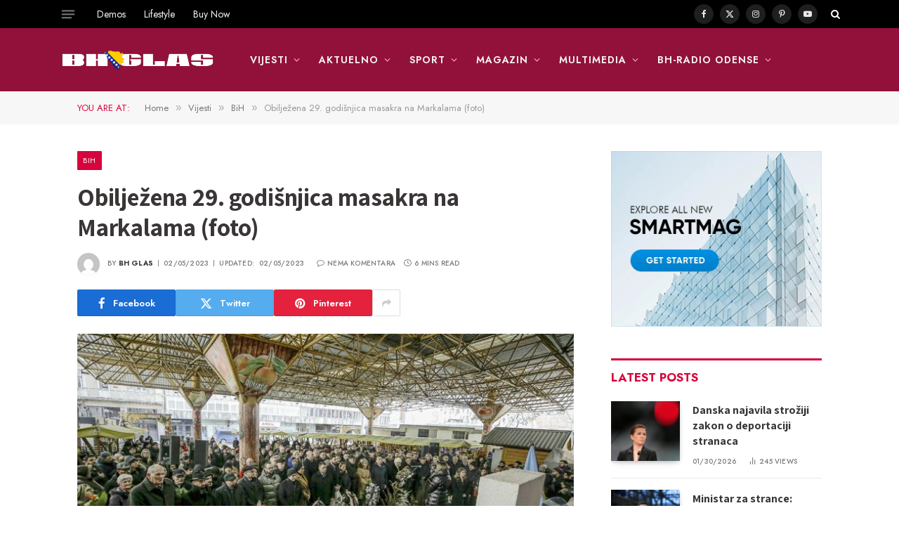

--- FILE ---
content_type: text/html; charset=UTF-8
request_url: http://bhglas.dk/2023/02/05/obiljezena-29-godisnjica-masakra-na-markalama/
body_size: 41240
content:

<!DOCTYPE html>
<html lang="bs-BA" class="s-light site-s-light">

<head>

	<meta charset="UTF-8" />
	<meta name="viewport" content="width=device-width, initial-scale=1" />
	<meta name='robots' content='index, follow, max-image-preview:large, max-snippet:-1, max-video-preview:-1' />
	<style>img:is([sizes="auto" i], [sizes^="auto," i]) { contain-intrinsic-size: 3000px 1500px }</style>
	
	<!-- This site is optimized with the Yoast SEO plugin v26.8 - https://yoast.com/product/yoast-seo-wordpress/ -->
	<title>Obilježena 29. godišnjica masakra na Markalama (foto) - BH Glas</title><link rel="preload" as="image" imagesrcset="http://bhglas.dk/wp-content/uploads/2023/02/29.-godisnjica-masakra-na-Markalama-1-1024x683.jpg 1024w, http://bhglas.dk/wp-content/uploads/2023/02/29.-godisnjica-masakra-na-Markalama-1-768x512.jpg 768w, http://bhglas.dk/wp-content/uploads/2023/02/29.-godisnjica-masakra-na-Markalama-1-696x464.jpg 696w, http://bhglas.dk/wp-content/uploads/2023/02/29.-godisnjica-masakra-na-Markalama-1-1068x712.jpg 1068w, http://bhglas.dk/wp-content/uploads/2023/02/29.-godisnjica-masakra-na-Markalama-1-630x420.jpg 630w, http://bhglas.dk/wp-content/uploads/2023/02/29.-godisnjica-masakra-na-Markalama-1.jpg 1080w" imagesizes="(max-width: 696px) 100vw, 696px" /><link rel="preload" as="font" href="http://bhglas.dk/wp-content/themes/smart-mag/css/icons/fonts/ts-icons.woff2?v3.2" type="font/woff2" crossorigin="anonymous" />
	<link rel="canonical" href="https://bhglas.dk/2023/02/05/obiljezena-29-godisnjica-masakra-na-markalama/" />
	<meta property="og:locale" content="bs_BA" />
	<meta property="og:type" content="article" />
	<meta property="og:title" content="Obilježena 29. godišnjica masakra na Markalama (foto) - BH Glas" />
	<meta property="og:description" content="Intoniranjem himne Bosne i Hercegovine, polaganjem cvijeća, molitvom i minutom šutnje obilježen je Dan sjećanja na sve ubijene i ranjene građane Sarajeva od 1992. do 1995. godine i 29. godišnjica masakra na sarajevskoj pijaci Markale. Prvi od dva masakra na pijaci Markale, u centru Sarajeva, dogodio se 5. februara 1994. godine između 12.10 i 12.20" />
	<meta property="og:url" content="https://bhglas.dk/2023/02/05/obiljezena-29-godisnjica-masakra-na-markalama/" />
	<meta property="og:site_name" content="BH Glas" />
	<meta property="article:published_time" content="2023-02-05T13:47:37+00:00" />
	<meta property="article:modified_time" content="2023-02-05T18:34:38+00:00" />
	<meta property="og:image" content="https://bhglas.dk/wp-content/uploads/2023/02/29.-godisnjica-masakra-na-Markalama-1.jpg" />
	<meta property="og:image:width" content="1080" />
	<meta property="og:image:height" content="720" />
	<meta property="og:image:type" content="image/jpeg" />
	<meta name="author" content="BH Glas" />
	<meta name="twitter:card" content="summary_large_image" />
	<meta name="twitter:label1" content="Written by" />
	<meta name="twitter:data1" content="BH Glas" />
	<meta name="twitter:label2" content="Est. reading time" />
	<meta name="twitter:data2" content="8 minuta" />
	<script type="application/ld+json" class="yoast-schema-graph">{"@context":"https://schema.org","@graph":[{"@type":"Article","@id":"https://bhglas.dk/2023/02/05/obiljezena-29-godisnjica-masakra-na-markalama/#article","isPartOf":{"@id":"https://bhglas.dk/2023/02/05/obiljezena-29-godisnjica-masakra-na-markalama/"},"author":{"name":"BH Glas","@id":"https://bhglas.dk/#/schema/person/1393697b51975903b90478f964edcf61"},"headline":"Obilježena 29. godišnjica masakra na Markalama (foto)","datePublished":"2023-02-05T13:47:37+00:00","dateModified":"2023-02-05T18:34:38+00:00","mainEntityOfPage":{"@id":"https://bhglas.dk/2023/02/05/obiljezena-29-godisnjica-masakra-na-markalama/"},"wordCount":1116,"publisher":{"@id":"https://bhglas.dk/#organization"},"image":{"@id":"https://bhglas.dk/2023/02/05/obiljezena-29-godisnjica-masakra-na-markalama/#primaryimage"},"thumbnailUrl":"http://bhglas.dk/wp-content/uploads/2023/02/29.-godisnjica-masakra-na-Markalama-1.jpg","articleSection":["BiH"],"inLanguage":"bs-BA"},{"@type":"WebPage","@id":"https://bhglas.dk/2023/02/05/obiljezena-29-godisnjica-masakra-na-markalama/","url":"https://bhglas.dk/2023/02/05/obiljezena-29-godisnjica-masakra-na-markalama/","name":"Obilježena 29. godišnjica masakra na Markalama (foto) - BH Glas","isPartOf":{"@id":"https://bhglas.dk/#website"},"primaryImageOfPage":{"@id":"https://bhglas.dk/2023/02/05/obiljezena-29-godisnjica-masakra-na-markalama/#primaryimage"},"image":{"@id":"https://bhglas.dk/2023/02/05/obiljezena-29-godisnjica-masakra-na-markalama/#primaryimage"},"thumbnailUrl":"http://bhglas.dk/wp-content/uploads/2023/02/29.-godisnjica-masakra-na-Markalama-1.jpg","datePublished":"2023-02-05T13:47:37+00:00","dateModified":"2023-02-05T18:34:38+00:00","breadcrumb":{"@id":"https://bhglas.dk/2023/02/05/obiljezena-29-godisnjica-masakra-na-markalama/#breadcrumb"},"inLanguage":"bs-BA","potentialAction":[{"@type":"ReadAction","target":["https://bhglas.dk/2023/02/05/obiljezena-29-godisnjica-masakra-na-markalama/"]}]},{"@type":"ImageObject","inLanguage":"bs-BA","@id":"https://bhglas.dk/2023/02/05/obiljezena-29-godisnjica-masakra-na-markalama/#primaryimage","url":"http://bhglas.dk/wp-content/uploads/2023/02/29.-godisnjica-masakra-na-Markalama-1.jpg","contentUrl":"http://bhglas.dk/wp-content/uploads/2023/02/29.-godisnjica-masakra-na-Markalama-1.jpg","width":1080,"height":720,"caption":"Foto: Samir Jordamović / AA"},{"@type":"BreadcrumbList","@id":"https://bhglas.dk/2023/02/05/obiljezena-29-godisnjica-masakra-na-markalama/#breadcrumb","itemListElement":[{"@type":"ListItem","position":1,"name":"Home","item":"https://bhglas.dk/"},{"@type":"ListItem","position":2,"name":"Obilježena 29. godišnjica masakra na Markalama (foto)"}]},{"@type":"WebSite","@id":"https://bhglas.dk/#website","url":"https://bhglas.dk/","name":"BH Glas","description":"","publisher":{"@id":"https://bhglas.dk/#organization"},"potentialAction":[{"@type":"SearchAction","target":{"@type":"EntryPoint","urlTemplate":"https://bhglas.dk/?s={search_term_string}"},"query-input":{"@type":"PropertyValueSpecification","valueRequired":true,"valueName":"search_term_string"}}],"inLanguage":"bs-BA"},{"@type":"Organization","@id":"https://bhglas.dk/#organization","name":"BH Glas","url":"https://bhglas.dk/","logo":{"@type":"ImageObject","inLanguage":"bs-BA","@id":"https://bhglas.dk/#/schema/logo/image/","url":"http://bhglas.dk/wp-content/uploads/2023/11/bhglaslogo-ikonica-mala23.jpg","contentUrl":"http://bhglas.dk/wp-content/uploads/2023/11/bhglaslogo-ikonica-mala23.jpg","width":512,"height":512,"caption":"BH Glas"},"image":{"@id":"https://bhglas.dk/#/schema/logo/image/"}},{"@type":"Person","@id":"https://bhglas.dk/#/schema/person/1393697b51975903b90478f964edcf61","name":"BH Glas","image":{"@type":"ImageObject","inLanguage":"bs-BA","@id":"https://bhglas.dk/#/schema/person/image/","url":"https://secure.gravatar.com/avatar/191633aadd0c7a0f55cbfe4751fd44f90353f6352e9b15fa8d5bb04950c69fe7?s=96&d=mm&r=g","contentUrl":"https://secure.gravatar.com/avatar/191633aadd0c7a0f55cbfe4751fd44f90353f6352e9b15fa8d5bb04950c69fe7?s=96&d=mm&r=g","caption":"BH Glas"},"url":"http://bhglas.dk/author/emir/"}]}</script>
	<!-- / Yoast SEO plugin. -->


<link rel='dns-prefetch' href='//www.googletagmanager.com' />
<link rel='dns-prefetch' href='//fonts.googleapis.com' />
<link rel='dns-prefetch' href='//pagead2.googlesyndication.com' />
<link rel="alternate" type="application/rss+xml" title="BH Glas &raquo; novosti" href="http://bhglas.dk/feed/" />
<link rel="alternate" type="application/rss+xml" title="BH Glas &raquo;  novosti o komentarima" href="http://bhglas.dk/comments/feed/" />
		<!-- This site uses the Google Analytics by MonsterInsights plugin v9.11.1 - Using Analytics tracking - https://www.monsterinsights.com/ -->
		<!-- Note: MonsterInsights is not currently configured on this site. The site owner needs to authenticate with Google Analytics in the MonsterInsights settings panel. -->
					<!-- No tracking code set -->
				<!-- / Google Analytics by MonsterInsights -->
		<script type="text/javascript">
/* <![CDATA[ */
window._wpemojiSettings = {"baseUrl":"https:\/\/s.w.org\/images\/core\/emoji\/16.0.1\/72x72\/","ext":".png","svgUrl":"https:\/\/s.w.org\/images\/core\/emoji\/16.0.1\/svg\/","svgExt":".svg","source":{"concatemoji":"http:\/\/bhglas.dk\/wp-includes\/js\/wp-emoji-release.min.js?ver=6.8.3"}};
/*! This file is auto-generated */
!function(s,n){var o,i,e;function c(e){try{var t={supportTests:e,timestamp:(new Date).valueOf()};sessionStorage.setItem(o,JSON.stringify(t))}catch(e){}}function p(e,t,n){e.clearRect(0,0,e.canvas.width,e.canvas.height),e.fillText(t,0,0);var t=new Uint32Array(e.getImageData(0,0,e.canvas.width,e.canvas.height).data),a=(e.clearRect(0,0,e.canvas.width,e.canvas.height),e.fillText(n,0,0),new Uint32Array(e.getImageData(0,0,e.canvas.width,e.canvas.height).data));return t.every(function(e,t){return e===a[t]})}function u(e,t){e.clearRect(0,0,e.canvas.width,e.canvas.height),e.fillText(t,0,0);for(var n=e.getImageData(16,16,1,1),a=0;a<n.data.length;a++)if(0!==n.data[a])return!1;return!0}function f(e,t,n,a){switch(t){case"flag":return n(e,"\ud83c\udff3\ufe0f\u200d\u26a7\ufe0f","\ud83c\udff3\ufe0f\u200b\u26a7\ufe0f")?!1:!n(e,"\ud83c\udde8\ud83c\uddf6","\ud83c\udde8\u200b\ud83c\uddf6")&&!n(e,"\ud83c\udff4\udb40\udc67\udb40\udc62\udb40\udc65\udb40\udc6e\udb40\udc67\udb40\udc7f","\ud83c\udff4\u200b\udb40\udc67\u200b\udb40\udc62\u200b\udb40\udc65\u200b\udb40\udc6e\u200b\udb40\udc67\u200b\udb40\udc7f");case"emoji":return!a(e,"\ud83e\udedf")}return!1}function g(e,t,n,a){var r="undefined"!=typeof WorkerGlobalScope&&self instanceof WorkerGlobalScope?new OffscreenCanvas(300,150):s.createElement("canvas"),o=r.getContext("2d",{willReadFrequently:!0}),i=(o.textBaseline="top",o.font="600 32px Arial",{});return e.forEach(function(e){i[e]=t(o,e,n,a)}),i}function t(e){var t=s.createElement("script");t.src=e,t.defer=!0,s.head.appendChild(t)}"undefined"!=typeof Promise&&(o="wpEmojiSettingsSupports",i=["flag","emoji"],n.supports={everything:!0,everythingExceptFlag:!0},e=new Promise(function(e){s.addEventListener("DOMContentLoaded",e,{once:!0})}),new Promise(function(t){var n=function(){try{var e=JSON.parse(sessionStorage.getItem(o));if("object"==typeof e&&"number"==typeof e.timestamp&&(new Date).valueOf()<e.timestamp+604800&&"object"==typeof e.supportTests)return e.supportTests}catch(e){}return null}();if(!n){if("undefined"!=typeof Worker&&"undefined"!=typeof OffscreenCanvas&&"undefined"!=typeof URL&&URL.createObjectURL&&"undefined"!=typeof Blob)try{var e="postMessage("+g.toString()+"("+[JSON.stringify(i),f.toString(),p.toString(),u.toString()].join(",")+"));",a=new Blob([e],{type:"text/javascript"}),r=new Worker(URL.createObjectURL(a),{name:"wpTestEmojiSupports"});return void(r.onmessage=function(e){c(n=e.data),r.terminate(),t(n)})}catch(e){}c(n=g(i,f,p,u))}t(n)}).then(function(e){for(var t in e)n.supports[t]=e[t],n.supports.everything=n.supports.everything&&n.supports[t],"flag"!==t&&(n.supports.everythingExceptFlag=n.supports.everythingExceptFlag&&n.supports[t]);n.supports.everythingExceptFlag=n.supports.everythingExceptFlag&&!n.supports.flag,n.DOMReady=!1,n.readyCallback=function(){n.DOMReady=!0}}).then(function(){return e}).then(function(){var e;n.supports.everything||(n.readyCallback(),(e=n.source||{}).concatemoji?t(e.concatemoji):e.wpemoji&&e.twemoji&&(t(e.twemoji),t(e.wpemoji)))}))}((window,document),window._wpemojiSettings);
/* ]]> */
</script>
<style id='wp-emoji-styles-inline-css' type='text/css'>

	img.wp-smiley, img.emoji {
		display: inline !important;
		border: none !important;
		box-shadow: none !important;
		height: 1em !important;
		width: 1em !important;
		margin: 0 0.07em !important;
		vertical-align: -0.1em !important;
		background: none !important;
		padding: 0 !important;
	}
</style>
<link rel='stylesheet' id='wp-block-library-css' href='http://bhglas.dk/wp-includes/css/dist/block-library/style.min.css?ver=6.8.3' type='text/css' media='all' />
<style id='classic-theme-styles-inline-css' type='text/css'>
/*! This file is auto-generated */
.wp-block-button__link{color:#fff;background-color:#32373c;border-radius:9999px;box-shadow:none;text-decoration:none;padding:calc(.667em + 2px) calc(1.333em + 2px);font-size:1.125em}.wp-block-file__button{background:#32373c;color:#fff;text-decoration:none}
</style>
<style id='global-styles-inline-css' type='text/css'>
:root{--wp--preset--aspect-ratio--square: 1;--wp--preset--aspect-ratio--4-3: 4/3;--wp--preset--aspect-ratio--3-4: 3/4;--wp--preset--aspect-ratio--3-2: 3/2;--wp--preset--aspect-ratio--2-3: 2/3;--wp--preset--aspect-ratio--16-9: 16/9;--wp--preset--aspect-ratio--9-16: 9/16;--wp--preset--color--black: #000000;--wp--preset--color--cyan-bluish-gray: #abb8c3;--wp--preset--color--white: #ffffff;--wp--preset--color--pale-pink: #f78da7;--wp--preset--color--vivid-red: #cf2e2e;--wp--preset--color--luminous-vivid-orange: #ff6900;--wp--preset--color--luminous-vivid-amber: #fcb900;--wp--preset--color--light-green-cyan: #7bdcb5;--wp--preset--color--vivid-green-cyan: #00d084;--wp--preset--color--pale-cyan-blue: #8ed1fc;--wp--preset--color--vivid-cyan-blue: #0693e3;--wp--preset--color--vivid-purple: #9b51e0;--wp--preset--gradient--vivid-cyan-blue-to-vivid-purple: linear-gradient(135deg,rgba(6,147,227,1) 0%,rgb(155,81,224) 100%);--wp--preset--gradient--light-green-cyan-to-vivid-green-cyan: linear-gradient(135deg,rgb(122,220,180) 0%,rgb(0,208,130) 100%);--wp--preset--gradient--luminous-vivid-amber-to-luminous-vivid-orange: linear-gradient(135deg,rgba(252,185,0,1) 0%,rgba(255,105,0,1) 100%);--wp--preset--gradient--luminous-vivid-orange-to-vivid-red: linear-gradient(135deg,rgba(255,105,0,1) 0%,rgb(207,46,46) 100%);--wp--preset--gradient--very-light-gray-to-cyan-bluish-gray: linear-gradient(135deg,rgb(238,238,238) 0%,rgb(169,184,195) 100%);--wp--preset--gradient--cool-to-warm-spectrum: linear-gradient(135deg,rgb(74,234,220) 0%,rgb(151,120,209) 20%,rgb(207,42,186) 40%,rgb(238,44,130) 60%,rgb(251,105,98) 80%,rgb(254,248,76) 100%);--wp--preset--gradient--blush-light-purple: linear-gradient(135deg,rgb(255,206,236) 0%,rgb(152,150,240) 100%);--wp--preset--gradient--blush-bordeaux: linear-gradient(135deg,rgb(254,205,165) 0%,rgb(254,45,45) 50%,rgb(107,0,62) 100%);--wp--preset--gradient--luminous-dusk: linear-gradient(135deg,rgb(255,203,112) 0%,rgb(199,81,192) 50%,rgb(65,88,208) 100%);--wp--preset--gradient--pale-ocean: linear-gradient(135deg,rgb(255,245,203) 0%,rgb(182,227,212) 50%,rgb(51,167,181) 100%);--wp--preset--gradient--electric-grass: linear-gradient(135deg,rgb(202,248,128) 0%,rgb(113,206,126) 100%);--wp--preset--gradient--midnight: linear-gradient(135deg,rgb(2,3,129) 0%,rgb(40,116,252) 100%);--wp--preset--font-size--small: 13px;--wp--preset--font-size--medium: 20px;--wp--preset--font-size--large: 36px;--wp--preset--font-size--x-large: 42px;--wp--preset--spacing--20: 0.44rem;--wp--preset--spacing--30: 0.67rem;--wp--preset--spacing--40: 1rem;--wp--preset--spacing--50: 1.5rem;--wp--preset--spacing--60: 2.25rem;--wp--preset--spacing--70: 3.38rem;--wp--preset--spacing--80: 5.06rem;--wp--preset--shadow--natural: 6px 6px 9px rgba(0, 0, 0, 0.2);--wp--preset--shadow--deep: 12px 12px 50px rgba(0, 0, 0, 0.4);--wp--preset--shadow--sharp: 6px 6px 0px rgba(0, 0, 0, 0.2);--wp--preset--shadow--outlined: 6px 6px 0px -3px rgba(255, 255, 255, 1), 6px 6px rgba(0, 0, 0, 1);--wp--preset--shadow--crisp: 6px 6px 0px rgba(0, 0, 0, 1);}:where(.is-layout-flex){gap: 0.5em;}:where(.is-layout-grid){gap: 0.5em;}body .is-layout-flex{display: flex;}.is-layout-flex{flex-wrap: wrap;align-items: center;}.is-layout-flex > :is(*, div){margin: 0;}body .is-layout-grid{display: grid;}.is-layout-grid > :is(*, div){margin: 0;}:where(.wp-block-columns.is-layout-flex){gap: 2em;}:where(.wp-block-columns.is-layout-grid){gap: 2em;}:where(.wp-block-post-template.is-layout-flex){gap: 1.25em;}:where(.wp-block-post-template.is-layout-grid){gap: 1.25em;}.has-black-color{color: var(--wp--preset--color--black) !important;}.has-cyan-bluish-gray-color{color: var(--wp--preset--color--cyan-bluish-gray) !important;}.has-white-color{color: var(--wp--preset--color--white) !important;}.has-pale-pink-color{color: var(--wp--preset--color--pale-pink) !important;}.has-vivid-red-color{color: var(--wp--preset--color--vivid-red) !important;}.has-luminous-vivid-orange-color{color: var(--wp--preset--color--luminous-vivid-orange) !important;}.has-luminous-vivid-amber-color{color: var(--wp--preset--color--luminous-vivid-amber) !important;}.has-light-green-cyan-color{color: var(--wp--preset--color--light-green-cyan) !important;}.has-vivid-green-cyan-color{color: var(--wp--preset--color--vivid-green-cyan) !important;}.has-pale-cyan-blue-color{color: var(--wp--preset--color--pale-cyan-blue) !important;}.has-vivid-cyan-blue-color{color: var(--wp--preset--color--vivid-cyan-blue) !important;}.has-vivid-purple-color{color: var(--wp--preset--color--vivid-purple) !important;}.has-black-background-color{background-color: var(--wp--preset--color--black) !important;}.has-cyan-bluish-gray-background-color{background-color: var(--wp--preset--color--cyan-bluish-gray) !important;}.has-white-background-color{background-color: var(--wp--preset--color--white) !important;}.has-pale-pink-background-color{background-color: var(--wp--preset--color--pale-pink) !important;}.has-vivid-red-background-color{background-color: var(--wp--preset--color--vivid-red) !important;}.has-luminous-vivid-orange-background-color{background-color: var(--wp--preset--color--luminous-vivid-orange) !important;}.has-luminous-vivid-amber-background-color{background-color: var(--wp--preset--color--luminous-vivid-amber) !important;}.has-light-green-cyan-background-color{background-color: var(--wp--preset--color--light-green-cyan) !important;}.has-vivid-green-cyan-background-color{background-color: var(--wp--preset--color--vivid-green-cyan) !important;}.has-pale-cyan-blue-background-color{background-color: var(--wp--preset--color--pale-cyan-blue) !important;}.has-vivid-cyan-blue-background-color{background-color: var(--wp--preset--color--vivid-cyan-blue) !important;}.has-vivid-purple-background-color{background-color: var(--wp--preset--color--vivid-purple) !important;}.has-black-border-color{border-color: var(--wp--preset--color--black) !important;}.has-cyan-bluish-gray-border-color{border-color: var(--wp--preset--color--cyan-bluish-gray) !important;}.has-white-border-color{border-color: var(--wp--preset--color--white) !important;}.has-pale-pink-border-color{border-color: var(--wp--preset--color--pale-pink) !important;}.has-vivid-red-border-color{border-color: var(--wp--preset--color--vivid-red) !important;}.has-luminous-vivid-orange-border-color{border-color: var(--wp--preset--color--luminous-vivid-orange) !important;}.has-luminous-vivid-amber-border-color{border-color: var(--wp--preset--color--luminous-vivid-amber) !important;}.has-light-green-cyan-border-color{border-color: var(--wp--preset--color--light-green-cyan) !important;}.has-vivid-green-cyan-border-color{border-color: var(--wp--preset--color--vivid-green-cyan) !important;}.has-pale-cyan-blue-border-color{border-color: var(--wp--preset--color--pale-cyan-blue) !important;}.has-vivid-cyan-blue-border-color{border-color: var(--wp--preset--color--vivid-cyan-blue) !important;}.has-vivid-purple-border-color{border-color: var(--wp--preset--color--vivid-purple) !important;}.has-vivid-cyan-blue-to-vivid-purple-gradient-background{background: var(--wp--preset--gradient--vivid-cyan-blue-to-vivid-purple) !important;}.has-light-green-cyan-to-vivid-green-cyan-gradient-background{background: var(--wp--preset--gradient--light-green-cyan-to-vivid-green-cyan) !important;}.has-luminous-vivid-amber-to-luminous-vivid-orange-gradient-background{background: var(--wp--preset--gradient--luminous-vivid-amber-to-luminous-vivid-orange) !important;}.has-luminous-vivid-orange-to-vivid-red-gradient-background{background: var(--wp--preset--gradient--luminous-vivid-orange-to-vivid-red) !important;}.has-very-light-gray-to-cyan-bluish-gray-gradient-background{background: var(--wp--preset--gradient--very-light-gray-to-cyan-bluish-gray) !important;}.has-cool-to-warm-spectrum-gradient-background{background: var(--wp--preset--gradient--cool-to-warm-spectrum) !important;}.has-blush-light-purple-gradient-background{background: var(--wp--preset--gradient--blush-light-purple) !important;}.has-blush-bordeaux-gradient-background{background: var(--wp--preset--gradient--blush-bordeaux) !important;}.has-luminous-dusk-gradient-background{background: var(--wp--preset--gradient--luminous-dusk) !important;}.has-pale-ocean-gradient-background{background: var(--wp--preset--gradient--pale-ocean) !important;}.has-electric-grass-gradient-background{background: var(--wp--preset--gradient--electric-grass) !important;}.has-midnight-gradient-background{background: var(--wp--preset--gradient--midnight) !important;}.has-small-font-size{font-size: var(--wp--preset--font-size--small) !important;}.has-medium-font-size{font-size: var(--wp--preset--font-size--medium) !important;}.has-large-font-size{font-size: var(--wp--preset--font-size--large) !important;}.has-x-large-font-size{font-size: var(--wp--preset--font-size--x-large) !important;}
:where(.wp-block-post-template.is-layout-flex){gap: 1.25em;}:where(.wp-block-post-template.is-layout-grid){gap: 1.25em;}
:where(.wp-block-columns.is-layout-flex){gap: 2em;}:where(.wp-block-columns.is-layout-grid){gap: 2em;}
:root :where(.wp-block-pullquote){font-size: 1.5em;line-height: 1.6;}
</style>
<link rel='stylesheet' id='smartmag-core-css' href='http://bhglas.dk/wp-content/themes/smart-mag/style.css?ver=10.3.2' type='text/css' media='all' />
<style id='smartmag-core-inline-css' type='text/css'>
:root { --c-main: #d6043c;
--c-main-rgb: 214,4,60;
--c-headings: #3a3636;
--text-font: "Assistant", system-ui, -apple-system, "Segoe UI", Arial, sans-serif;
--body-font: "Assistant", system-ui, -apple-system, "Segoe UI", Arial, sans-serif;
--ui-font: "Jost", system-ui, -apple-system, "Segoe UI", Arial, sans-serif;
--title-font: "Jost", system-ui, -apple-system, "Segoe UI", Arial, sans-serif;
--h-font: "Jost", system-ui, -apple-system, "Segoe UI", Arial, sans-serif;
--title-font: var(--body-font);
--h-font: var(--body-font);
--title-size-s: 15px;
--title-size-m: 22px;
--title-size-l: 35px;
--main-width: 1060px;
--c-post-meta: #7a7a7a;
--p-title-space: 8px;
--excerpt-mt: 10px;
--c-excerpts: #3a3636;
--excerpt-size: 14px;
--post-content-gaps: 1.4em; }
.post-title:not(._) { font-weight: bold; }
:root { --sidebar-width: 300px; }
.ts-row, .has-el-gap { --sidebar-c-width: calc(var(--sidebar-width) + var(--grid-gutter-h) + var(--sidebar-c-pad)); }
:root { --sidebar-pad: 35px; --sidebar-sep-pad: 35px; }
.smart-head-main { --main-width: 1112px; }
.smart-head-main .smart-head-mid { --head-h: 90px; }
.s-dark .smart-head-main .smart-head-mid,
.smart-head-main .s-dark.smart-head-mid { background-color: #92113b; }
.smart-head-main .smart-head-bot { border-bottom-color: #e2e2e2; }
.navigation-main .menu > li > a { font-size: 14px; font-weight: 600; letter-spacing: 0.07em; }
.navigation-main .menu > li li a { font-size: 15px; }
.navigation-main { --nav-items-space: 13px; }
.s-light .navigation { --c-nav-blip: #565656; }
.s-dark .navigation-main { --c-nav: #f9f9f9; }
.s-dark .navigation { --c-nav-blip: #ffb5b5; --c-nav-hov-bg: rgba(255,255,255,0); }
.smart-head-mobile .smart-head-mid { background-color: #92113b; border-bottom-width: 0px; }
.mobile-menu { font-size: 14px; text-transform: uppercase; letter-spacing: .05em; }
.navigation-small .menu > li > a { font-size: 14px; }
.s-light .navigation-small { --c-nav-hov: #cecece; }
.s-dark .smart-head-main .spc-social,
.smart-head-main .s-dark .spc-social { --c-spc-social: rgba(255,255,255,0.9); --c-spc-social-hov: #e5e5e5; }
.smart-head-main .spc-social { --spc-social-fs: 12px; --spc-social-size: 28px; }
.s-dark .smart-head-main .search-icon,
.smart-head-main .s-dark .search-icon { --c-search-icon: #ffffff; }
.smart-head-main .offcanvas-toggle { transform: scale(0.7); }
.smart-head .ts-button1 { font-size: 13px; letter-spacing: 0.11em; }
.s-dark .smart-head .ts-button1,
.smart-head .s-dark .ts-button1 { background-color: rgba(255,255,255,0.27); }
.post-meta .meta-item, .post-meta .text-in { font-size: 10px; font-weight: 500; text-transform: uppercase; letter-spacing: 0.02em; }
.post-meta .text-in, .post-meta .post-cat > a { font-size: 10px; }
.post-meta .post-cat > a { font-weight: 600; text-transform: uppercase; letter-spacing: 0.04em; }
.post-meta .post-author > a { font-weight: bold; text-transform: uppercase; }
.s-light .block-wrap.s-dark { --c-post-meta: var(--c-contrast-450); }
.s-dark, .s-light .block-wrap.s-dark { --c-post-meta: #ffffff; }
.post-meta .post-author > a { color: #3a3636; }
.s-dark .post-meta .post-author > a { color: #ffffff; }
.post-meta .post-cat > a { color: #3a3636; }
.s-dark .post-meta .post-cat > a { color: #ffffff; }
.s-dark { --c-p-meta-icons: #ffffff; }
.post-meta { --p-meta-sep: "\7C"; --p-meta-sep-pad: 6px; }
.post-meta .meta-item:before { transform: scale(0.85); }
.l-post .excerpt { font-family: "Inter Tight", system-ui, -apple-system, "Segoe UI", Arial, sans-serif; }
.l-post .excerpt { font-weight: normal; }
.cat-labels .category { font-size: 11px; font-weight: normal; text-transform: uppercase; line-height: 2.5; letter-spacing: 0.05em; }
.block-head .heading { font-family: var(--ui-font); }
.block-head-a2 .heading { font-family: "Assistant", system-ui, -apple-system, "Segoe UI", Arial, sans-serif; font-weight: 800; }
.block-head-b .heading { color: #2b2b2b; }
.s-dark .block-head-b .heading { color: #ffffff; }
.block-head-e2 .heading { font-size: 17px; font-weight: bold; text-transform: uppercase; letter-spacing: -0.02em; }
.block-head-e2 { --space-below: 25px; --line-weight: 3px; --c-line: var(--c-main); }
.block-head-f .heading { font-size: 17px; font-weight: bold; text-transform: uppercase; }
.block-head-f { --space-below: 12px; --line-weight: 3px; --c-line: var(--c-main); }
.s-dark .block-head-f { --c-line: var(--c-main); }
.block-head-f { --c-border: #ffffff; }
.s-dark .block-head-f { --c-border: #383838; }
.block-head-f .heading { color: var(--c-main); }
.s-dark .block-head-f .heading { color: var(--c-main); }
.block-head-f { padding-top: 14px; }
.block-head-h { --border-weight: 2px; }
.block-head-i .heading { font-size: 17px; font-weight: bold; }
.block-head-i { --line-weight: 5px; }
.s-dark .read-more-basic { color: #ffffff; }
.load-button { background-color: #000000; }
.s-dark .load-button { background-color: #848484; }
.load-button { padding-top: 13px; padding-bottom: 14px; width: 400px; }
.loop-grid .ratio-is-custom { padding-bottom: calc(100% / 1.68); }
.loop-grid-base .post-title { font-size: 19px; }
.loop-grid-sm .post-title { font-size: 15px; }
.has-nums-a .l-post .post-title:before,
.has-nums-b .l-post .content:before { font-size: 30px; font-weight: normal; }
.has-nums-c .l-post .post-title:before,
.has-nums-c .l-post .content:before { font-size: 18px; font-weight: bold; }
.loop-list .ratio-is-custom { padding-bottom: calc(100% / 1.575); }
.loop-list .post-title { font-size: 22px; }
.list-post { --list-p-media-width: 44%; --list-p-media-max-width: 85%; }
.list-post .media:not(i) { --list-p-media-max-width: 44%; }
.loop-overlay .post-title { font-size: 24px; }
.loop-small .ratio-is-custom { padding-bottom: calc(100% / 1.15); }
.loop-small .media { margin-bottom: 2px; }
.loop-small .post-title { font-size: 16px; }
.loop-small .media:not(i) { max-width: 98px; }
.single .featured .ratio-is-custom { padding-bottom: calc(100% / 2); }
.entry-content { font-family: "Inter Tight", system-ui, -apple-system, "Segoe UI", Arial, sans-serif; font-size: 15.2px; letter-spacing: .008em; }
.site-s-light .entry-content { color: #262626; }
.entry-content p { --post-content-gaps: 1.2em; }
.a-wrap-1 { background-color: #2d2d2d; }
@media (min-width: 941px) and (max-width: 1200px) { :root { --sidebar-width: 250px; }
.ts-row, .has-el-gap { --sidebar-c-width: calc(var(--sidebar-width) + var(--grid-gutter-h) + var(--sidebar-c-pad)); }
.navigation-main .menu > li > a { font-size: calc(10px + (14px - 10px) * .7); }
.navigation-small .menu > li > a { font-size: calc(10px + (14px - 10px) * .7); } }
@media (min-width: 768px) and (max-width: 940px) { .ts-contain, .main { padding-left: 35px; padding-right: 35px; }
.layout-boxed-inner { --wrap-padding: 35px; }
:root { --wrap-padding: 35px; } }
@media (max-width: 767px) { .ts-contain, .main { padding-left: 25px; padding-right: 25px; }
.layout-boxed-inner { --wrap-padding: 25px; }
:root { --wrap-padding: 25px; } }


</style>
<link rel='stylesheet' id='smartmag-magnific-popup-css' href='http://bhglas.dk/wp-content/themes/smart-mag/css/lightbox.css?ver=10.3.2' type='text/css' media='all' />
<link rel='stylesheet' id='smartmag-icons-css' href='http://bhglas.dk/wp-content/themes/smart-mag/css/icons/icons.css?ver=10.3.2' type='text/css' media='all' />
<link rel='stylesheet' id='smartmag-gfonts-custom-css' href='https://fonts.googleapis.com/css?family=Assistant%3A400%2C500%2C600%2C700%2C800%7CJost%3A400%2C500%2C600%2C700%7CInter+Tight%3Anormal%2C400%2C500%2C600%2C700&#038;display=swap' type='text/css' media='all' />
<script type="text/javascript" id="smartmag-lazy-inline-js-after">
/* <![CDATA[ */
/**
 * @copyright ThemeSphere
 * @preserve
 */
var BunyadLazy={};BunyadLazy.load=function(){function a(e,n){var t={};e.dataset.bgset&&e.dataset.sizes?(t.sizes=e.dataset.sizes,t.srcset=e.dataset.bgset):t.src=e.dataset.bgsrc,function(t){var a=t.dataset.ratio;if(0<a){const e=t.parentElement;if(e.classList.contains("media-ratio")){const n=e.style;n.getPropertyValue("--a-ratio")||(n.paddingBottom=100/a+"%")}}}(e);var a,o=document.createElement("img");for(a in o.onload=function(){var t="url('"+(o.currentSrc||o.src)+"')",a=e.style;a.backgroundImage!==t&&requestAnimationFrame(()=>{a.backgroundImage=t,n&&n()}),o.onload=null,o.onerror=null,o=null},o.onerror=o.onload,t)o.setAttribute(a,t[a]);o&&o.complete&&0<o.naturalWidth&&o.onload&&o.onload()}function e(t){t.dataset.loaded||a(t,()=>{document.dispatchEvent(new Event("lazyloaded")),t.dataset.loaded=1})}function n(t){"complete"===document.readyState?t():window.addEventListener("load",t)}return{initEarly:function(){var t,a=()=>{document.querySelectorAll(".img.bg-cover:not(.lazyload)").forEach(e)};"complete"!==document.readyState?(t=setInterval(a,150),n(()=>{a(),clearInterval(t)})):a()},callOnLoad:n,initBgImages:function(t){t&&n(()=>{document.querySelectorAll(".img.bg-cover").forEach(e)})},bgLoad:a}}(),BunyadLazy.load.initEarly();
/* ]]> */
</script>
<script type="text/javascript" src="http://bhglas.dk/wp-content/plugins/sphere-post-views/assets/js/post-views.js?ver=1.0.1" id="sphere-post-views-js"></script>
<script type="text/javascript" id="sphere-post-views-js-after">
/* <![CDATA[ */
var Sphere_PostViews = {"ajaxUrl":"http:\/\/bhglas.dk\/wp-admin\/admin-ajax.php?sphere_post_views=1","sampling":0,"samplingRate":10,"repeatCountDelay":0,"postID":39172,"token":"5d9eb10739"}
/* ]]> */
</script>

<!-- Google tag (gtag.js) snippet added by Site Kit -->
<!-- Google Analytics snippet added by Site Kit -->
<script type="text/javascript" src="https://www.googletagmanager.com/gtag/js?id=G-GM2F7937JG" id="google_gtagjs-js" async></script>
<script type="text/javascript" id="google_gtagjs-js-after">
/* <![CDATA[ */
window.dataLayer = window.dataLayer || [];function gtag(){dataLayer.push(arguments);}
gtag("set","linker",{"domains":["bhglas.dk"]});
gtag("js", new Date());
gtag("set", "developer_id.dZTNiMT", true);
gtag("config", "G-GM2F7937JG");
/* ]]> */
</script>
<script type="text/javascript" src="http://bhglas.dk/wp-includes/js/jquery/jquery.min.js?ver=3.7.1" id="jquery-core-js"></script>
<script type="text/javascript" src="http://bhglas.dk/wp-includes/js/jquery/jquery-migrate.min.js?ver=3.4.1" id="jquery-migrate-js"></script>
<link rel="https://api.w.org/" href="http://bhglas.dk/wp-json/" /><link rel="alternate" title="JSON" type="application/json" href="http://bhglas.dk/wp-json/wp/v2/posts/39172" /><link rel="EditURI" type="application/rsd+xml" title="RSD" href="http://bhglas.dk/xmlrpc.php?rsd" />
<meta name="generator" content="WordPress 6.8.3" />
<link rel='shortlink' href='http://bhglas.dk/?p=39172' />
<link rel="alternate" title="oEmbed (JSON)" type="application/json+oembed" href="http://bhglas.dk/wp-json/oembed/1.0/embed?url=http%3A%2F%2Fbhglas.dk%2F2023%2F02%2F05%2Fobiljezena-29-godisnjica-masakra-na-markalama%2F" />
<link rel="alternate" title="oEmbed (XML)" type="text/xml+oembed" href="http://bhglas.dk/wp-json/oembed/1.0/embed?url=http%3A%2F%2Fbhglas.dk%2F2023%2F02%2F05%2Fobiljezena-29-godisnjica-masakra-na-markalama%2F&#038;format=xml" />
<meta name="generator" content="Site Kit by Google 1.170.0" /><style>[class*=" icon-oc-"],[class^=icon-oc-]{speak:none;font-style:normal;font-weight:400;font-variant:normal;text-transform:none;line-height:1;-webkit-font-smoothing:antialiased;-moz-osx-font-smoothing:grayscale}.icon-oc-one-com-white-32px-fill:before{content:"901"}.icon-oc-one-com:before{content:"900"}#one-com-icon,.toplevel_page_onecom-wp .wp-menu-image{speak:none;display:flex;align-items:center;justify-content:center;text-transform:none;line-height:1;-webkit-font-smoothing:antialiased;-moz-osx-font-smoothing:grayscale}.onecom-wp-admin-bar-item>a,.toplevel_page_onecom-wp>.wp-menu-name{font-size:16px;font-weight:400;line-height:1}.toplevel_page_onecom-wp>.wp-menu-name img{width:69px;height:9px;}.wp-submenu-wrap.wp-submenu>.wp-submenu-head>img{width:88px;height:auto}.onecom-wp-admin-bar-item>a img{height:7px!important}.onecom-wp-admin-bar-item>a img,.toplevel_page_onecom-wp>.wp-menu-name img{opacity:.8}.onecom-wp-admin-bar-item.hover>a img,.toplevel_page_onecom-wp.wp-has-current-submenu>.wp-menu-name img,li.opensub>a.toplevel_page_onecom-wp>.wp-menu-name img{opacity:1}#one-com-icon:before,.onecom-wp-admin-bar-item>a:before,.toplevel_page_onecom-wp>.wp-menu-image:before{content:'';position:static!important;background-color:rgba(240,245,250,.4);border-radius:102px;width:18px;height:18px;padding:0!important}.onecom-wp-admin-bar-item>a:before{width:14px;height:14px}.onecom-wp-admin-bar-item.hover>a:before,.toplevel_page_onecom-wp.opensub>a>.wp-menu-image:before,.toplevel_page_onecom-wp.wp-has-current-submenu>.wp-menu-image:before{background-color:#76b82a}.onecom-wp-admin-bar-item>a{display:inline-flex!important;align-items:center;justify-content:center}#one-com-logo-wrapper{font-size:4em}#one-com-icon{vertical-align:middle}.imagify-welcome{display:none !important;}</style>
		<script>
		var BunyadSchemeKey = 'bunyad-scheme';
		(() => {
			const d = document.documentElement;
			const c = d.classList;
			var scheme = localStorage.getItem(BunyadSchemeKey);
			
			if (scheme) {
				d.dataset.origClass = c;
				scheme === 'dark' ? c.remove('s-light', 'site-s-light') : c.remove('s-dark', 'site-s-dark');
				c.add('site-s-' + scheme, 's-' + scheme);
			}
		})();
		</script>
		
<!-- Google AdSense meta tags added by Site Kit -->
<meta name="google-adsense-platform-account" content="ca-host-pub-2644536267352236">
<meta name="google-adsense-platform-domain" content="sitekit.withgoogle.com">
<!-- End Google AdSense meta tags added by Site Kit -->
<meta name="generator" content="Elementor 3.34.2; features: e_font_icon_svg, additional_custom_breakpoints; settings: css_print_method-external, google_font-enabled, font_display-swap">
			<style>
				.e-con.e-parent:nth-of-type(n+4):not(.e-lazyloaded):not(.e-no-lazyload),
				.e-con.e-parent:nth-of-type(n+4):not(.e-lazyloaded):not(.e-no-lazyload) * {
					background-image: none !important;
				}
				@media screen and (max-height: 1024px) {
					.e-con.e-parent:nth-of-type(n+3):not(.e-lazyloaded):not(.e-no-lazyload),
					.e-con.e-parent:nth-of-type(n+3):not(.e-lazyloaded):not(.e-no-lazyload) * {
						background-image: none !important;
					}
				}
				@media screen and (max-height: 640px) {
					.e-con.e-parent:nth-of-type(n+2):not(.e-lazyloaded):not(.e-no-lazyload),
					.e-con.e-parent:nth-of-type(n+2):not(.e-lazyloaded):not(.e-no-lazyload) * {
						background-image: none !important;
					}
				}
			</style>
			
<!-- Google AdSense snippet added by Site Kit -->
<script type="text/javascript" async="async" src="https://pagead2.googlesyndication.com/pagead/js/adsbygoogle.js?client=ca-pub-8304184416843545&amp;host=ca-host-pub-2644536267352236" crossorigin="anonymous"></script>

<!-- End Google AdSense snippet added by Site Kit -->
<link rel="icon" href="http://bhglas.dk/wp-content/uploads/2023/11/bhglas-ikonica-150x150.png" sizes="32x32" />
<link rel="icon" href="http://bhglas.dk/wp-content/uploads/2023/11/bhglas-ikonica-300x300.png" sizes="192x192" />
<link rel="apple-touch-icon" href="http://bhglas.dk/wp-content/uploads/2023/11/bhglas-ikonica-300x300.png" />
<meta name="msapplication-TileImage" content="http://bhglas.dk/wp-content/uploads/2023/11/bhglas-ikonica-300x300.png" />


</head>

<body class="wp-singular post-template-default single single-post postid-39172 single-format-standard wp-custom-logo wp-theme-smart-mag right-sidebar post-layout-modern post-cat-15 has-lb has-lb-sm ts-img-hov-fade layout-normal elementor-default elementor-kit-46851">



<div class="main-wrap">

	
<div class="off-canvas-backdrop"></div>
<div class="mobile-menu-container off-canvas s-dark" id="off-canvas">

	<div class="off-canvas-head">
		<a href="#" class="close">
			<span class="visuallyhidden">Close Menu</span>
			<i class="tsi tsi-times"></i>
		</a>

		<div class="ts-logo">
					</div>
	</div>

	<div class="off-canvas-content">

					<ul class="mobile-menu"></ul>
		
					<div class="off-canvas-widgets">
				
		<div id="smartmag-block-newsletter-2" class="widget ts-block-widget smartmag-widget-newsletter">		
		<div class="block">
			<div class="block-newsletter ">
	<div class="spc-newsletter spc-newsletter-b spc-newsletter-center spc-newsletter-sm">

		<div class="bg-wrap"></div>

		
		<div class="inner">

			
			
			<h3 class="heading">
				Subscribe to Updates			</h3>

							<div class="base-text message">
					<p>Get the latest creative news from FooBar about art, design and business.</p>
</div>
			
							<form method="post" action="" class="form fields-style fields-full" target="_blank">
					<div class="main-fields">
						<p class="field-email">
							<input type="email" name="EMAIL" placeholder="Your email address.." required />
						</p>
						
						<p class="field-submit">
							<input type="submit" value="Subscribe" />
						</p>
					</div>

											<p class="disclaimer">
							<label>
																	<input type="checkbox" name="privacy" required />
								
								By signing up, you agree to the our terms and our <a href="#">Privacy Policy</a> agreement.							</label>
						</p>
									</form>
			
			
		</div>
	</div>
</div>		</div>

		</div>
		<div id="smartmag-block-posts-small-3" class="widget ts-block-widget smartmag-widget-posts-small">		
		<div class="block">
					<section class="block-wrap block-posts-small block-sc mb-none has-media-shadows" data-id="1">

			<div class="widget-title block-head block-head-ac block-head-b"><h5 class="heading">What's Hot</h5></div>	
			<div class="block-content">
				
	<div class="loop loop-small loop-small-a loop-sep loop-small-sep grid grid-1 md:grid-1 sm:grid-1 xs:grid-1">

					
<article class="l-post small-post small-a-post m-pos-left">

	
			<div class="media">

		
			<a href="http://bhglas.dk/2026/01/30/danska-najavila-stroziji-zakon-o-deportaciji-stranaca/" class="image-link media-ratio ratio-is-custom" title="Danska najavila strožiji zakon o deportaciji stranaca"><span data-bgsrc="http://bhglas.dk/wp-content/uploads/2026/01/IMG_20260130_185440-300x194.jpg" class="img bg-cover wp-post-image attachment-medium size-medium lazyload" data-bgset="http://bhglas.dk/wp-content/uploads/2026/01/IMG_20260130_185440-300x194.jpg 300w, http://bhglas.dk/wp-content/uploads/2026/01/IMG_20260130_185440-768x497.jpg 768w, http://bhglas.dk/wp-content/uploads/2026/01/IMG_20260130_185440-150x97.jpg 150w, http://bhglas.dk/wp-content/uploads/2026/01/IMG_20260130_185440-450x291.jpg 450w, http://bhglas.dk/wp-content/uploads/2026/01/IMG_20260130_185440.jpg 860w" data-sizes="(max-width: 97px) 100vw, 97px"></span></a>			
			
			
			
		
		</div>
	

	
		<div class="content">

			<div class="post-meta post-meta-a post-meta-left has-below"><h4 class="is-title post-title"><a href="http://bhglas.dk/2026/01/30/danska-najavila-stroziji-zakon-o-deportaciji-stranaca/">Danska najavila strožiji zakon o deportaciji stranaca</a></h4><div class="post-meta-items meta-below"><span class="meta-item date"><span class="date-link"><time class="post-date" datetime="2026-01-30T17:56:17+00:00">01/30/2026</time></span></span></div></div>			
			
			
		</div>

	
</article>	
					
<article class="l-post small-post small-a-post m-pos-left">

	
			<div class="media">

		
			<a href="http://bhglas.dk/2026/01/30/ministar-za-strance-danska-ce-postovati-odluke-sudova/" class="image-link media-ratio ratio-is-custom" title="Ministar za strance: Danska će poštovati odluke sudova"><span data-bgsrc="http://bhglas.dk/wp-content/uploads/2026/01/Rasmus-Skotlund-Epa-300x200.jpg" class="img bg-cover wp-post-image attachment-medium size-medium lazyload" data-bgset="http://bhglas.dk/wp-content/uploads/2026/01/Rasmus-Skotlund-Epa-300x200.jpg 300w, http://bhglas.dk/wp-content/uploads/2026/01/Rasmus-Skotlund-Epa-768x511.jpg 768w, http://bhglas.dk/wp-content/uploads/2026/01/Rasmus-Skotlund-Epa-150x100.jpg 150w, http://bhglas.dk/wp-content/uploads/2026/01/Rasmus-Skotlund-Epa-450x300.jpg 450w, http://bhglas.dk/wp-content/uploads/2026/01/Rasmus-Skotlund-Epa.jpg 1000w" data-sizes="(max-width: 97px) 100vw, 97px"></span></a>			
			
			
			
		
		</div>
	

	
		<div class="content">

			<div class="post-meta post-meta-a post-meta-left has-below"><h4 class="is-title post-title"><a href="http://bhglas.dk/2026/01/30/ministar-za-strance-danska-ce-postovati-odluke-sudova/">Ministar za strance: Danska će poštovati odluke sudova</a></h4><div class="post-meta-items meta-below"><span class="meta-item date"><span class="date-link"><time class="post-date" datetime="2026-01-30T08:18:14+00:00">01/30/2026</time></span></span></div></div>			
			
			
		</div>

	
</article>	
					
<article class="l-post small-post small-a-post m-pos-left">

	
			<div class="media">

		
			<a href="http://bhglas.dk/2026/01/29/danska-optimisticnija-oko-grenlanda-nakon-sastanka-u-washingtonu/" class="image-link media-ratio ratio-is-custom" title="Danska &#8220;optimističnija&#8221; oko Grenlanda nakon sastanka u Washingtonu"><span data-bgsrc="http://bhglas.dk/wp-content/uploads/2026/01/12730715-1-300x200.jpg" class="img bg-cover wp-post-image attachment-medium size-medium lazyload" data-bgset="http://bhglas.dk/wp-content/uploads/2026/01/12730715-1-300x200.jpg 300w, http://bhglas.dk/wp-content/uploads/2026/01/12730715-1-1024x682.jpg 1024w, http://bhglas.dk/wp-content/uploads/2026/01/12730715-1-768x512.jpg 768w, http://bhglas.dk/wp-content/uploads/2026/01/12730715-1-150x100.jpg 150w, http://bhglas.dk/wp-content/uploads/2026/01/12730715-1-450x300.jpg 450w, http://bhglas.dk/wp-content/uploads/2026/01/12730715-1.jpg 1160w" data-sizes="(max-width: 97px) 100vw, 97px"></span></a>			
			
			
			
		
		</div>
	

	
		<div class="content">

			<div class="post-meta post-meta-a post-meta-left has-below"><h4 class="is-title post-title"><a href="http://bhglas.dk/2026/01/29/danska-optimisticnija-oko-grenlanda-nakon-sastanka-u-washingtonu/">Danska &#8220;optimističnija&#8221; oko Grenlanda nakon sastanka u Washingtonu</a></h4><div class="post-meta-items meta-below"><span class="meta-item date"><span class="date-link"><time class="post-date" datetime="2026-01-29T13:18:59+00:00">01/29/2026</time></span></span></div></div>			
			
			
		</div>

	
</article>	
		
	</div>

					</div>

		</section>
				</div>

		</div>			</div>
		
		
		<div class="spc-social-block spc-social spc-social-b smart-head-social">
		
			
				<a href="#" class="link service s-facebook" target="_blank" rel="nofollow noopener">
					<i class="icon tsi tsi-facebook"></i>					<span class="visuallyhidden">Facebook</span>
				</a>
									
			
				<a href="#" class="link service s-twitter" target="_blank" rel="nofollow noopener">
					<i class="icon tsi tsi-twitter"></i>					<span class="visuallyhidden">X (Twitter)</span>
				</a>
									
			
				<a href="#" class="link service s-instagram" target="_blank" rel="nofollow noopener">
					<i class="icon tsi tsi-instagram"></i>					<span class="visuallyhidden">Instagram</span>
				</a>
									
			
		</div>

		
	</div>

</div>
<div class="smart-head smart-head-b smart-head-main" id="smart-head" data-sticky="auto" data-sticky-type="smart" data-sticky-full>
	
	<div class="smart-head-row smart-head-top s-dark smart-head-row-full">

		<div class="inner wrap">

							
				<div class="items items-left ">
				
<button class="offcanvas-toggle has-icon" type="button" aria-label="Menu">
	<span class="hamburger-icon hamburger-icon-a">
		<span class="inner"></span>
	</span>
</button>	<div class="nav-wrap">
		<nav class="navigation navigation-small nav-hov-a">
			<ul id="menu-top-links" class="menu"><li id="menu-item-47086" class="menu-item menu-item-type-custom menu-item-object-custom menu-item-47086"><a href="https://theme-sphere.com/demo/smartmag-landing/">Demos</a></li>
<li id="menu-item-47087" class="menu-item menu-item-type-taxonomy menu-item-object-category menu-cat-78 menu-item-47087"><a href="http://bhglas.dk/category/example-1/">Lifestyle</a></li>
<li id="menu-item-47089" class="menu-item menu-item-type-custom menu-item-object-custom menu-item-47089"><a target="_blank" href="https://theme-sphere.com/buy/go.php?theme=smartmag">Buy Now</a></li>
</ul>		</nav>
	</div>
				</div>

							
				<div class="items items-center empty">
								</div>

							
				<div class="items items-right ">
				
		<div class="spc-social-block spc-social spc-social-b smart-head-social">
		
			
				<a href="#" class="link service s-facebook" target="_blank" rel="nofollow noopener">
					<i class="icon tsi tsi-facebook"></i>					<span class="visuallyhidden">Facebook</span>
				</a>
									
			
				<a href="#" class="link service s-twitter" target="_blank" rel="nofollow noopener">
					<i class="icon tsi tsi-twitter"></i>					<span class="visuallyhidden">X (Twitter)</span>
				</a>
									
			
				<a href="#" class="link service s-instagram" target="_blank" rel="nofollow noopener">
					<i class="icon tsi tsi-instagram"></i>					<span class="visuallyhidden">Instagram</span>
				</a>
									
			
				<a href="#" class="link service s-pinterest" target="_blank" rel="nofollow noopener">
					<i class="icon tsi tsi-pinterest-p"></i>					<span class="visuallyhidden">Pinterest</span>
				</a>
									
			
				<a href="#" class="link service s-youtube" target="_blank" rel="nofollow noopener">
					<i class="icon tsi tsi-youtube-play"></i>					<span class="visuallyhidden">YouTube</span>
				</a>
									
			
		</div>

		

	<a href="#" class="search-icon has-icon-only is-icon" title="Search">
		<i class="tsi tsi-search"></i>
	</a>

				</div>

						
		</div>
	</div>

	
	<div class="smart-head-row smart-head-mid s-dark smart-head-row-full">

		<div class="inner wrap">

							
				<div class="items items-left ">
					<a href="http://bhglas.dk/" title="BH Glas" rel="home" class="logo-link ts-logo logo-is-image">
		<span>
			
				
					<img src="http://bhglas.dk/wp-content/uploads/2023/12/bhglas-logo23-224-45.webp" class="logo-image" alt="BH Glas" srcset="http://bhglas.dk/wp-content/uploads/2023/12/bhglas-logo23-224-45.webp ,http://bhglas.dk/wp-content/uploads/2023/12/bhglas-logo23-448x90-.webp 2x" width="224" height="45"/>
									 
					</span>
	</a>	<div class="nav-wrap">
		<nav class="navigation navigation-main nav-hov-b">
			<ul id="menu-main-menu" class="menu"><li id="menu-item-47112" class="menu-item menu-item-type-taxonomy menu-item-object-category current-post-ancestor menu-item-has-children menu-cat-7 menu-item-has-children item-mega-menu menu-item-47112"><a href="http://bhglas.dk/category/vijesti/">Vijesti</a>
<div class="sub-menu mega-menu mega-menu-a wrap">

		
	<div class="column sub-cats">
		
		<ol class="sub-nav">
							
				<li class="menu-item menu-item-type-taxonomy menu-item-object-category current-post-ancestor current-menu-parent current-post-parent menu-cat-15 menu-item-47113"><a href="http://bhglas.dk/category/vijesti/bih/">BiH</a></li>
				
							
				<li class="menu-item menu-item-type-taxonomy menu-item-object-category menu-cat-22 menu-item-47114"><a href="http://bhglas.dk/category/vijesti/danska/">Danska</a></li>
				
							
				<li class="menu-item menu-item-type-taxonomy menu-item-object-category menu-cat-21 menu-item-47079"><a href="http://bhglas.dk/category/vijesti/svijet/">Svijet</a></li>
				
						
			<li class="menu-item view-all menu-cat-7"><a href="http://bhglas.dk/category/vijesti/">View All</a></li>
		</ol>
	
	</div>
	

		
	
	<section class="column recent-posts" data-columns="4">
					<div class="posts" data-id="15">

						<section class="block-wrap block-grid cols-gap-sm mb-none has-media-shadows" data-id="2">

				
			<div class="block-content">
					
	<div class="loop loop-grid loop-grid-sm grid grid-4 md:grid-2 xs:grid-1">

					
<article class="l-post grid-post grid-sm-post">

	
			<div class="media">

		
			<a href="http://bhglas.dk/2026/01/26/miodragu-malicu-tri-godine-zatvora-zbog-izazivanje-nacionalne-rasne-i-vjerske-mrznje/" class="image-link media-ratio ratio-is-custom" title="Miodragu Maliću tri godine zatvora zbog izazivanje nacionalne, rasne i vjerske mržnje"><span data-bgsrc="http://bhglas.dk/wp-content/uploads/2026/01/10488-450x300.jpg" class="img bg-cover wp-post-image attachment-bunyad-medium size-bunyad-medium lazyload" data-bgset="http://bhglas.dk/wp-content/uploads/2026/01/10488-450x300.jpg 450w, http://bhglas.dk/wp-content/uploads/2026/01/10488-300x200.jpg 300w, http://bhglas.dk/wp-content/uploads/2026/01/10488-768x512.jpg 768w, http://bhglas.dk/wp-content/uploads/2026/01/10488.jpg 1024w" data-sizes="(max-width: 333px) 100vw, 333px"></span></a>			
			
			
			
		
		</div>
	

	
		<div class="content">

			<div class="post-meta post-meta-a has-below"><h2 class="is-title post-title"><a href="http://bhglas.dk/2026/01/26/miodragu-malicu-tri-godine-zatvora-zbog-izazivanje-nacionalne-rasne-i-vjerske-mrznje/">Miodragu Maliću tri godine zatvora zbog izazivanje nacionalne, rasne i vjerske mržnje</a></h2><div class="post-meta-items meta-below"><span class="meta-item date"><span class="date-link"><time class="post-date" datetime="2026-01-26T16:05:00+00:00">01/26/2026</time></span></span></div></div>			
			
			
		</div>

	
</article>					
<article class="l-post grid-post grid-sm-post">

	
			<div class="media">

		
			<a href="http://bhglas.dk/2026/01/25/bih-zaradila-desetine-miliona-km-od-gradjana-koji-napustaju-zemlju/" class="image-link media-ratio ratio-is-custom" title="BiH zaradila desetine miliona KM od građana koji napuštaju zemlju"><span data-bgsrc="http://bhglas.dk/wp-content/uploads/2026/01/putnik-pixabay-450x301.jpg" class="img bg-cover wp-post-image attachment-bunyad-medium size-bunyad-medium lazyload" data-bgset="http://bhglas.dk/wp-content/uploads/2026/01/putnik-pixabay-450x301.jpg 450w, http://bhglas.dk/wp-content/uploads/2026/01/putnik-pixabay-300x201.jpg 300w, http://bhglas.dk/wp-content/uploads/2026/01/putnik-pixabay-768x514.jpg 768w, http://bhglas.dk/wp-content/uploads/2026/01/putnik-pixabay.jpg 1000w" data-sizes="(max-width: 333px) 100vw, 333px"></span></a>			
			
			
			
		
		</div>
	

	
		<div class="content">

			<div class="post-meta post-meta-a has-below"><h2 class="is-title post-title"><a href="http://bhglas.dk/2026/01/25/bih-zaradila-desetine-miliona-km-od-gradjana-koji-napustaju-zemlju/">BiH zaradila desetine miliona KM od građana koji napuštaju zemlju</a></h2><div class="post-meta-items meta-below"><span class="meta-item date"><span class="date-link"><time class="post-date" datetime="2026-01-25T08:54:00+00:00">01/25/2026</time></span></span></div></div>			
			
			
		</div>

	
</article>					
<article class="l-post grid-post grid-sm-post">

	
			<div class="media">

		
			<a href="http://bhglas.dk/2026/01/23/drzavljanstva-bih-od-daytona-se-odreklo-vise-od-100-hiljada-ljudi/" class="image-link media-ratio ratio-is-custom" title="Državljanstva BiH od Daytona se odreklo više od 100 hiljada ljudi"><span data-bgsrc="http://bhglas.dk/wp-content/uploads/2026/01/IMG_20260123_191620-450x291.jpg" class="img bg-cover wp-post-image attachment-bunyad-medium size-bunyad-medium lazyload" data-bgset="http://bhglas.dk/wp-content/uploads/2026/01/IMG_20260123_191620-450x291.jpg 450w, http://bhglas.dk/wp-content/uploads/2026/01/IMG_20260123_191620-300x194.jpg 300w, http://bhglas.dk/wp-content/uploads/2026/01/IMG_20260123_191620-768x497.jpg 768w, http://bhglas.dk/wp-content/uploads/2026/01/IMG_20260123_191620-150x97.jpg 150w, http://bhglas.dk/wp-content/uploads/2026/01/IMG_20260123_191620.jpg 940w" data-sizes="(max-width: 333px) 100vw, 333px"></span></a>			
			
			
			
		
		</div>
	

	
		<div class="content">

			<div class="post-meta post-meta-a has-below"><h2 class="is-title post-title"><a href="http://bhglas.dk/2026/01/23/drzavljanstva-bih-od-daytona-se-odreklo-vise-od-100-hiljada-ljudi/">Državljanstva BiH od Daytona se odreklo više od 100 hiljada ljudi</a></h2><div class="post-meta-items meta-below"><span class="meta-item date"><span class="date-link"><time class="post-date" datetime="2026-01-23T15:05:00+00:00">01/23/2026</time></span></span></div></div>			
			
			
		</div>

	
</article>					
<article class="l-post grid-post grid-sm-post">

	
			<div class="media">

		
			<a href="http://bhglas.dk/2026/01/23/ustavni-sud-bih-prethodna-vlada-rs-a-bila-neustavna-jer-predlagac-milorad-dodik-nije-imao-legitimitet/" class="image-link media-ratio ratio-is-custom" title="Ustavni sud BiH: Prethodna Vlada RS-a bila neustavna, jer predlagač Milorad Dodik nije imao legitimitet"><span data-bgsrc="http://bhglas.dk/wp-content/uploads/2026/01/l_a1b5b8fac4f2b8d3e0dc1dd68a11dd22-450x300.jpg" class="img bg-cover wp-post-image attachment-bunyad-medium size-bunyad-medium lazyload" data-bgset="http://bhglas.dk/wp-content/uploads/2026/01/l_a1b5b8fac4f2b8d3e0dc1dd68a11dd22-450x300.jpg 450w, http://bhglas.dk/wp-content/uploads/2026/01/l_a1b5b8fac4f2b8d3e0dc1dd68a11dd22-300x200.jpg 300w, http://bhglas.dk/wp-content/uploads/2026/01/l_a1b5b8fac4f2b8d3e0dc1dd68a11dd22-768x512.jpg 768w, http://bhglas.dk/wp-content/uploads/2026/01/l_a1b5b8fac4f2b8d3e0dc1dd68a11dd22.jpg 1024w" data-sizes="(max-width: 333px) 100vw, 333px"></span></a>			
			
			
			
		
		</div>
	

	
		<div class="content">

			<div class="post-meta post-meta-a has-below"><h2 class="is-title post-title"><a href="http://bhglas.dk/2026/01/23/ustavni-sud-bih-prethodna-vlada-rs-a-bila-neustavna-jer-predlagac-milorad-dodik-nije-imao-legitimitet/">Ustavni sud BiH: Prethodna Vlada RS-a bila neustavna, jer predlagač Milorad Dodik nije imao legitimitet</a></h2><div class="post-meta-items meta-below"><span class="meta-item date"><span class="date-link"><time class="post-date" datetime="2026-01-23T14:49:00+00:00">01/23/2026</time></span></span></div></div>			
			
			
		</div>

	
</article>		
	</div>

		
			</div>

		</section>
					
			</div> <!-- .posts -->
		
					<div class="posts" data-id="22">

						<section class="block-wrap block-grid cols-gap-sm mb-none has-media-shadows" data-id="3">

				
			<div class="block-content">
					
	<div class="loop loop-grid loop-grid-sm grid grid-4 md:grid-2 xs:grid-1">

					
<article class="l-post grid-post grid-sm-post">

	
			<div class="media">

		
			<a href="http://bhglas.dk/2026/01/30/danska-najavila-stroziji-zakon-o-deportaciji-stranaca/" class="image-link media-ratio ratio-is-custom" title="Danska najavila strožiji zakon o deportaciji stranaca"><span data-bgsrc="http://bhglas.dk/wp-content/uploads/2026/01/IMG_20260130_185440-450x291.jpg" class="img bg-cover wp-post-image attachment-bunyad-medium size-bunyad-medium lazyload" data-bgset="http://bhglas.dk/wp-content/uploads/2026/01/IMG_20260130_185440-450x291.jpg 450w, http://bhglas.dk/wp-content/uploads/2026/01/IMG_20260130_185440-300x194.jpg 300w, http://bhglas.dk/wp-content/uploads/2026/01/IMG_20260130_185440-768x497.jpg 768w, http://bhglas.dk/wp-content/uploads/2026/01/IMG_20260130_185440-150x97.jpg 150w, http://bhglas.dk/wp-content/uploads/2026/01/IMG_20260130_185440.jpg 860w" data-sizes="(max-width: 333px) 100vw, 333px"></span></a>			
			
			
			
		
		</div>
	

	
		<div class="content">

			<div class="post-meta post-meta-a has-below"><h2 class="is-title post-title"><a href="http://bhglas.dk/2026/01/30/danska-najavila-stroziji-zakon-o-deportaciji-stranaca/">Danska najavila strožiji zakon o deportaciji stranaca</a></h2><div class="post-meta-items meta-below"><span class="meta-item date"><span class="date-link"><time class="post-date" datetime="2026-01-30T17:56:17+00:00">01/30/2026</time></span></span></div></div>			
			
			
		</div>

	
</article>					
<article class="l-post grid-post grid-sm-post">

	
			<div class="media">

		
			<a href="http://bhglas.dk/2026/01/30/ministar-za-strance-danska-ce-postovati-odluke-sudova/" class="image-link media-ratio ratio-is-custom" title="Ministar za strance: Danska će poštovati odluke sudova"><span data-bgsrc="http://bhglas.dk/wp-content/uploads/2026/01/Rasmus-Skotlund-Epa-450x300.jpg" class="img bg-cover wp-post-image attachment-bunyad-medium size-bunyad-medium lazyload" data-bgset="http://bhglas.dk/wp-content/uploads/2026/01/Rasmus-Skotlund-Epa-450x300.jpg 450w, http://bhglas.dk/wp-content/uploads/2026/01/Rasmus-Skotlund-Epa-300x200.jpg 300w, http://bhglas.dk/wp-content/uploads/2026/01/Rasmus-Skotlund-Epa-768x511.jpg 768w, http://bhglas.dk/wp-content/uploads/2026/01/Rasmus-Skotlund-Epa.jpg 1000w" data-sizes="(max-width: 333px) 100vw, 333px"></span></a>			
			
			
			
		
		</div>
	

	
		<div class="content">

			<div class="post-meta post-meta-a has-below"><h2 class="is-title post-title"><a href="http://bhglas.dk/2026/01/30/ministar-za-strance-danska-ce-postovati-odluke-sudova/">Ministar za strance: Danska će poštovati odluke sudova</a></h2><div class="post-meta-items meta-below"><span class="meta-item date"><span class="date-link"><time class="post-date" datetime="2026-01-30T08:18:14+00:00">01/30/2026</time></span></span></div></div>			
			
			
		</div>

	
</article>					
<article class="l-post grid-post grid-sm-post">

	
			<div class="media">

		
			<a href="http://bhglas.dk/2026/01/29/danska-optimisticnija-oko-grenlanda-nakon-sastanka-u-washingtonu/" class="image-link media-ratio ratio-is-custom" title="Danska &#8220;optimističnija&#8221; oko Grenlanda nakon sastanka u Washingtonu"><span data-bgsrc="http://bhglas.dk/wp-content/uploads/2026/01/12730715-1-450x300.jpg" class="img bg-cover wp-post-image attachment-bunyad-medium size-bunyad-medium lazyload" data-bgset="http://bhglas.dk/wp-content/uploads/2026/01/12730715-1-450x300.jpg 450w, http://bhglas.dk/wp-content/uploads/2026/01/12730715-1-300x200.jpg 300w, http://bhglas.dk/wp-content/uploads/2026/01/12730715-1-1024x682.jpg 1024w, http://bhglas.dk/wp-content/uploads/2026/01/12730715-1-768x512.jpg 768w, http://bhglas.dk/wp-content/uploads/2026/01/12730715-1.jpg 1160w" data-sizes="(max-width: 333px) 100vw, 333px"></span></a>			
			
			
			
		
		</div>
	

	
		<div class="content">

			<div class="post-meta post-meta-a has-below"><h2 class="is-title post-title"><a href="http://bhglas.dk/2026/01/29/danska-optimisticnija-oko-grenlanda-nakon-sastanka-u-washingtonu/">Danska &#8220;optimističnija&#8221; oko Grenlanda nakon sastanka u Washingtonu</a></h2><div class="post-meta-items meta-below"><span class="meta-item date"><span class="date-link"><time class="post-date" datetime="2026-01-29T13:18:59+00:00">01/29/2026</time></span></span></div></div>			
			
			
		</div>

	
</article>					
<article class="l-post grid-post grid-sm-post">

	
			<div class="media">

		
			<a href="http://bhglas.dk/2026/01/28/43-zatvorenika-prosle-godine-poslata-na-izdrzavanje-kazne-u-svoje-maticne-zemlje/" class="image-link media-ratio ratio-is-custom" title="Danska prošle godine poslala 43 zatvorenika na izdržavanje kazne u svoje matične zemlje"><span data-bgsrc="http://bhglas.dk/wp-content/uploads/2026/01/prison-cell2-450x304.jpg" class="img bg-cover wp-post-image attachment-bunyad-medium size-bunyad-medium lazyload" data-bgset="http://bhglas.dk/wp-content/uploads/2026/01/prison-cell2-450x304.jpg 450w, http://bhglas.dk/wp-content/uploads/2026/01/prison-cell2-300x202.jpg 300w, http://bhglas.dk/wp-content/uploads/2026/01/prison-cell2-768x518.jpg 768w, http://bhglas.dk/wp-content/uploads/2026/01/prison-cell2.jpg 846w" data-sizes="(max-width: 333px) 100vw, 333px"></span></a>			
			
			
			
		
		</div>
	

	
		<div class="content">

			<div class="post-meta post-meta-a has-below"><h2 class="is-title post-title"><a href="http://bhglas.dk/2026/01/28/43-zatvorenika-prosle-godine-poslata-na-izdrzavanje-kazne-u-svoje-maticne-zemlje/">Danska prošle godine poslala 43 zatvorenika na izdržavanje kazne u svoje matične zemlje</a></h2><div class="post-meta-items meta-below"><span class="meta-item date"><span class="date-link"><time class="post-date" datetime="2026-01-28T08:34:00+00:00">01/28/2026</time></span></span></div></div>			
			
			
		</div>

	
</article>		
	</div>

		
			</div>

		</section>
					
			</div> <!-- .posts -->
		
					<div class="posts" data-id="21">

						<section class="block-wrap block-grid cols-gap-sm mb-none has-media-shadows" data-id="4">

				
			<div class="block-content">
					
	<div class="loop loop-grid loop-grid-sm grid grid-4 md:grid-2 xs:grid-1">

					
<article class="l-post grid-post grid-sm-post">

	
			<div class="media">

		
			<a href="http://bhglas.dk/2026/01/28/svedska-vlada-zabranjuje-mobilne-telefone-u-osnovnim-skolama/" class="image-link media-ratio ratio-is-custom" title="Švedska vlada zabranjuje mobilne telefone u osnovnim školama"><span data-bgsrc="http://bhglas.dk/wp-content/uploads/2026/01/shutterstock-77317735-huge-licensed-scaled-1024x680-1-450x299.jpg" class="img bg-cover wp-post-image attachment-bunyad-medium size-bunyad-medium lazyload" data-bgset="http://bhglas.dk/wp-content/uploads/2026/01/shutterstock-77317735-huge-licensed-scaled-1024x680-1-450x299.jpg 450w, http://bhglas.dk/wp-content/uploads/2026/01/shutterstock-77317735-huge-licensed-scaled-1024x680-1-300x199.jpg 300w, http://bhglas.dk/wp-content/uploads/2026/01/shutterstock-77317735-huge-licensed-scaled-1024x680-1-768x510.jpg 768w, http://bhglas.dk/wp-content/uploads/2026/01/shutterstock-77317735-huge-licensed-scaled-1024x680-1.jpg 1024w" data-sizes="(max-width: 333px) 100vw, 333px"></span></a>			
			
			
			
		
		</div>
	

	
		<div class="content">

			<div class="post-meta post-meta-a has-below"><h2 class="is-title post-title"><a href="http://bhglas.dk/2026/01/28/svedska-vlada-zabranjuje-mobilne-telefone-u-osnovnim-skolama/">Švedska vlada zabranjuje mobilne telefone u osnovnim školama</a></h2><div class="post-meta-items meta-below"><span class="meta-item date"><span class="date-link"><time class="post-date" datetime="2026-01-28T15:07:00+00:00">01/28/2026</time></span></span></div></div>			
			
			
		</div>

	
</article>					
<article class="l-post grid-post grid-sm-post">

	
			<div class="media">

		
			<a href="http://bhglas.dk/2026/01/28/amazon-ukida-16-000-radnih-mjesta-sirom-svijeta/" class="image-link media-ratio ratio-is-custom" title="Amazon ukida 16.000 radnih mjesta širom svijeta"><span data-bgsrc="http://bhglas.dk/wp-content/uploads/2026/01/GettyImages-2258008624_Matthias_Balkpicture_alliance_via_Getty_Images_clean-450x253.jpg" class="img bg-cover wp-post-image attachment-bunyad-medium size-bunyad-medium lazyload" data-bgset="http://bhglas.dk/wp-content/uploads/2026/01/GettyImages-2258008624_Matthias_Balkpicture_alliance_via_Getty_Images_clean-450x253.jpg 450w, http://bhglas.dk/wp-content/uploads/2026/01/GettyImages-2258008624_Matthias_Balkpicture_alliance_via_Getty_Images_clean-300x169.jpg 300w, http://bhglas.dk/wp-content/uploads/2026/01/GettyImages-2258008624_Matthias_Balkpicture_alliance_via_Getty_Images_clean-1024x576.jpg 1024w, http://bhglas.dk/wp-content/uploads/2026/01/GettyImages-2258008624_Matthias_Balkpicture_alliance_via_Getty_Images_clean-768x432.jpg 768w, http://bhglas.dk/wp-content/uploads/2026/01/GettyImages-2258008624_Matthias_Balkpicture_alliance_via_Getty_Images_clean-1536x864.jpg 1536w, http://bhglas.dk/wp-content/uploads/2026/01/GettyImages-2258008624_Matthias_Balkpicture_alliance_via_Getty_Images_clean-150x84.jpg 150w, http://bhglas.dk/wp-content/uploads/2026/01/GettyImages-2258008624_Matthias_Balkpicture_alliance_via_Getty_Images_clean-1200x675.jpg 1200w, http://bhglas.dk/wp-content/uploads/2026/01/GettyImages-2258008624_Matthias_Balkpicture_alliance_via_Getty_Images_clean.jpg 1920w" data-sizes="(max-width: 333px) 100vw, 333px"></span></a>			
			
			
			
		
		</div>
	

	
		<div class="content">

			<div class="post-meta post-meta-a has-below"><h2 class="is-title post-title"><a href="http://bhglas.dk/2026/01/28/amazon-ukida-16-000-radnih-mjesta-sirom-svijeta/">Amazon ukida 16.000 radnih mjesta širom svijeta</a></h2><div class="post-meta-items meta-below"><span class="meta-item date"><span class="date-link"><time class="post-date" datetime="2026-01-28T12:25:00+00:00">01/28/2026</time></span></span></div></div>			
			
			
		</div>

	
</article>					
<article class="l-post grid-post grid-sm-post">

	
			<div class="media">

		
			<a href="http://bhglas.dk/2026/01/27/svedska-deportovala-cetverogodisnjeg-djecaka-s-autizmom-u-bih/" class="image-link media-ratio ratio-is-custom" title="Švedska deportovala četverogodišnjeg dječaka s autizmom u BiH"><span data-bgsrc="http://bhglas.dk/wp-content/uploads/2026/01/raif-terzic-450x299.jpg" class="img bg-cover wp-post-image attachment-bunyad-medium size-bunyad-medium lazyload" data-bgset="http://bhglas.dk/wp-content/uploads/2026/01/raif-terzic-450x299.jpg 450w, http://bhglas.dk/wp-content/uploads/2026/01/raif-terzic-300x200.jpg 300w, http://bhglas.dk/wp-content/uploads/2026/01/raif-terzic-768x511.jpg 768w, http://bhglas.dk/wp-content/uploads/2026/01/raif-terzic.jpg 1000w" data-sizes="(max-width: 333px) 100vw, 333px"></span></a>			
			
			
			
		
		</div>
	

	
		<div class="content">

			<div class="post-meta post-meta-a has-below"><h2 class="is-title post-title"><a href="http://bhglas.dk/2026/01/27/svedska-deportovala-cetverogodisnjeg-djecaka-s-autizmom-u-bih/">Švedska deportovala četverogodišnjeg dječaka s autizmom u BiH</a></h2><div class="post-meta-items meta-below"><span class="meta-item date"><span class="date-link"><time class="post-date" datetime="2026-01-27T22:17:53+00:00">01/27/2026</time></span></span></div></div>			
			
			
		</div>

	
</article>					
<article class="l-post grid-post grid-sm-post">

	
			<div class="media">

		
			<a href="http://bhglas.dk/2026/01/27/norveska-nabavlja-naoruzanje-dugog-dometa-za-dvije-milijarde-eura/" class="image-link media-ratio ratio-is-custom" title="Norveška nabavlja naoružanje dugog dometa za dvije milijarde eura"><span data-bgsrc="http://bhglas.dk/wp-content/uploads/2026/01/IMG_20260127_215937-450x304.jpg" class="img bg-cover wp-post-image attachment-bunyad-medium size-bunyad-medium lazyload" data-bgset="http://bhglas.dk/wp-content/uploads/2026/01/IMG_20260127_215937-450x304.jpg 450w, http://bhglas.dk/wp-content/uploads/2026/01/IMG_20260127_215937-300x203.jpg 300w, http://bhglas.dk/wp-content/uploads/2026/01/IMG_20260127_215937.jpg 630w" data-sizes="(max-width: 333px) 100vw, 333px"></span></a>			
			
			
			
		
		</div>
	

	
		<div class="content">

			<div class="post-meta post-meta-a has-below"><h2 class="is-title post-title"><a href="http://bhglas.dk/2026/01/27/norveska-nabavlja-naoruzanje-dugog-dometa-za-dvije-milijarde-eura/">Norveška nabavlja naoružanje dugog dometa za dvije milijarde eura</a></h2><div class="post-meta-items meta-below"><span class="meta-item date"><span class="date-link"><time class="post-date" datetime="2026-01-27T17:54:00+00:00">01/27/2026</time></span></span></div></div>			
			
			
		</div>

	
</article>		
	</div>

		
			</div>

		</section>
					
			</div> <!-- .posts -->
		
					<div class="posts" data-id="7">

						<section class="block-wrap block-grid cols-gap-sm mb-none has-media-shadows" data-id="5">

				
			<div class="block-content">
					
	<div class="loop loop-grid loop-grid-sm grid grid-4 md:grid-2 xs:grid-1">

					
<article class="l-post grid-post grid-sm-post">

	
			<div class="media">

		
			<a href="http://bhglas.dk/2026/01/30/danska-najavila-stroziji-zakon-o-deportaciji-stranaca/" class="image-link media-ratio ratio-is-custom" title="Danska najavila strožiji zakon o deportaciji stranaca"><span data-bgsrc="http://bhglas.dk/wp-content/uploads/2026/01/IMG_20260130_185440-450x291.jpg" class="img bg-cover wp-post-image attachment-bunyad-medium size-bunyad-medium lazyload" data-bgset="http://bhglas.dk/wp-content/uploads/2026/01/IMG_20260130_185440-450x291.jpg 450w, http://bhglas.dk/wp-content/uploads/2026/01/IMG_20260130_185440-300x194.jpg 300w, http://bhglas.dk/wp-content/uploads/2026/01/IMG_20260130_185440-768x497.jpg 768w, http://bhglas.dk/wp-content/uploads/2026/01/IMG_20260130_185440-150x97.jpg 150w, http://bhglas.dk/wp-content/uploads/2026/01/IMG_20260130_185440.jpg 860w" data-sizes="(max-width: 333px) 100vw, 333px"></span></a>			
			
			
			
		
		</div>
	

	
		<div class="content">

			<div class="post-meta post-meta-a has-below"><h2 class="is-title post-title"><a href="http://bhglas.dk/2026/01/30/danska-najavila-stroziji-zakon-o-deportaciji-stranaca/">Danska najavila strožiji zakon o deportaciji stranaca</a></h2><div class="post-meta-items meta-below"><span class="meta-item date"><span class="date-link"><time class="post-date" datetime="2026-01-30T17:56:17+00:00">01/30/2026</time></span></span></div></div>			
			
			
		</div>

	
</article>					
<article class="l-post grid-post grid-sm-post">

	
			<div class="media">

		
			<a href="http://bhglas.dk/2026/01/30/ministar-za-strance-danska-ce-postovati-odluke-sudova/" class="image-link media-ratio ratio-is-custom" title="Ministar za strance: Danska će poštovati odluke sudova"><span data-bgsrc="http://bhglas.dk/wp-content/uploads/2026/01/Rasmus-Skotlund-Epa-450x300.jpg" class="img bg-cover wp-post-image attachment-bunyad-medium size-bunyad-medium lazyload" data-bgset="http://bhglas.dk/wp-content/uploads/2026/01/Rasmus-Skotlund-Epa-450x300.jpg 450w, http://bhglas.dk/wp-content/uploads/2026/01/Rasmus-Skotlund-Epa-300x200.jpg 300w, http://bhglas.dk/wp-content/uploads/2026/01/Rasmus-Skotlund-Epa-768x511.jpg 768w, http://bhglas.dk/wp-content/uploads/2026/01/Rasmus-Skotlund-Epa.jpg 1000w" data-sizes="(max-width: 333px) 100vw, 333px"></span></a>			
			
			
			
		
		</div>
	

	
		<div class="content">

			<div class="post-meta post-meta-a has-below"><h2 class="is-title post-title"><a href="http://bhglas.dk/2026/01/30/ministar-za-strance-danska-ce-postovati-odluke-sudova/">Ministar za strance: Danska će poštovati odluke sudova</a></h2><div class="post-meta-items meta-below"><span class="meta-item date"><span class="date-link"><time class="post-date" datetime="2026-01-30T08:18:14+00:00">01/30/2026</time></span></span></div></div>			
			
			
		</div>

	
</article>					
<article class="l-post grid-post grid-sm-post">

	
			<div class="media">

		
			<a href="http://bhglas.dk/2026/01/29/danska-optimisticnija-oko-grenlanda-nakon-sastanka-u-washingtonu/" class="image-link media-ratio ratio-is-custom" title="Danska &#8220;optimističnija&#8221; oko Grenlanda nakon sastanka u Washingtonu"><span data-bgsrc="http://bhglas.dk/wp-content/uploads/2026/01/12730715-1-450x300.jpg" class="img bg-cover wp-post-image attachment-bunyad-medium size-bunyad-medium lazyload" data-bgset="http://bhglas.dk/wp-content/uploads/2026/01/12730715-1-450x300.jpg 450w, http://bhglas.dk/wp-content/uploads/2026/01/12730715-1-300x200.jpg 300w, http://bhglas.dk/wp-content/uploads/2026/01/12730715-1-1024x682.jpg 1024w, http://bhglas.dk/wp-content/uploads/2026/01/12730715-1-768x512.jpg 768w, http://bhglas.dk/wp-content/uploads/2026/01/12730715-1.jpg 1160w" data-sizes="(max-width: 333px) 100vw, 333px"></span></a>			
			
			
			
		
		</div>
	

	
		<div class="content">

			<div class="post-meta post-meta-a has-below"><h2 class="is-title post-title"><a href="http://bhglas.dk/2026/01/29/danska-optimisticnija-oko-grenlanda-nakon-sastanka-u-washingtonu/">Danska &#8220;optimističnija&#8221; oko Grenlanda nakon sastanka u Washingtonu</a></h2><div class="post-meta-items meta-below"><span class="meta-item date"><span class="date-link"><time class="post-date" datetime="2026-01-29T13:18:59+00:00">01/29/2026</time></span></span></div></div>			
			
			
		</div>

	
</article>					
<article class="l-post grid-post grid-sm-post">

	
			<div class="media">

		
			<a href="http://bhglas.dk/2026/01/28/svedska-vlada-zabranjuje-mobilne-telefone-u-osnovnim-skolama/" class="image-link media-ratio ratio-is-custom" title="Švedska vlada zabranjuje mobilne telefone u osnovnim školama"><span data-bgsrc="http://bhglas.dk/wp-content/uploads/2026/01/shutterstock-77317735-huge-licensed-scaled-1024x680-1-450x299.jpg" class="img bg-cover wp-post-image attachment-bunyad-medium size-bunyad-medium lazyload" data-bgset="http://bhglas.dk/wp-content/uploads/2026/01/shutterstock-77317735-huge-licensed-scaled-1024x680-1-450x299.jpg 450w, http://bhglas.dk/wp-content/uploads/2026/01/shutterstock-77317735-huge-licensed-scaled-1024x680-1-300x199.jpg 300w, http://bhglas.dk/wp-content/uploads/2026/01/shutterstock-77317735-huge-licensed-scaled-1024x680-1-768x510.jpg 768w, http://bhglas.dk/wp-content/uploads/2026/01/shutterstock-77317735-huge-licensed-scaled-1024x680-1.jpg 1024w" data-sizes="(max-width: 333px) 100vw, 333px"></span></a>			
			
			
			
		
		</div>
	

	
		<div class="content">

			<div class="post-meta post-meta-a has-below"><h2 class="is-title post-title"><a href="http://bhglas.dk/2026/01/28/svedska-vlada-zabranjuje-mobilne-telefone-u-osnovnim-skolama/">Švedska vlada zabranjuje mobilne telefone u osnovnim školama</a></h2><div class="post-meta-items meta-below"><span class="meta-item date"><span class="date-link"><time class="post-date" datetime="2026-01-28T15:07:00+00:00">01/28/2026</time></span></span></div></div>			
			
			
		</div>

	
</article>		
	</div>

		
			</div>

		</section>
					
			</div> <!-- .posts -->
		
			</section>

</div></li>
<li id="menu-item-47116" class="menu-item menu-item-type-taxonomy menu-item-object-category menu-item-has-children menu-cat-8 menu-item-has-children item-mega-menu menu-item-47116"><a href="http://bhglas.dk/category/aktuelno/">Aktuelno</a>
<div class="sub-menu mega-menu mega-menu-a wrap">

		
	<div class="column sub-cats">
		
		<ol class="sub-nav">
							
				<li class="menu-item menu-item-type-taxonomy menu-item-object-category menu-cat-32 menu-item-47117"><a href="http://bhglas.dk/category/aktuelno/bh-zajednice/">BH zajednice</a></li>
				
							
				<li class="menu-item menu-item-type-taxonomy menu-item-object-category menu-cat-52 menu-item-47118"><a href="http://bhglas.dk/category/aktuelno/humanost/">Humanost</a></li>
				
							
				<li class="menu-item menu-item-type-taxonomy menu-item-object-category menu-cat-30 menu-item-47119"><a href="http://bhglas.dk/category/aktuelno/intervju/">Intervju</a></li>
				
						
			<li class="menu-item view-all menu-cat-8"><a href="http://bhglas.dk/category/aktuelno/">View All</a></li>
		</ol>
	
	</div>
	

		
	
	<section class="column recent-posts" data-columns="4">
					<div class="posts" data-id="32">

						<section class="block-wrap block-grid cols-gap-sm mb-none has-media-shadows" data-id="6">

				
			<div class="block-content">
					
	<div class="loop loop-grid loop-grid-sm grid grid-4 md:grid-2 xs:grid-1">

					
<article class="l-post grid-post grid-sm-post">

	
			<div class="media">

		
			<a href="http://bhglas.dk/2026/01/14/konzularni-dani-ambasade-bih-u-randersu-17-i-18-januara-2026/" class="image-link media-ratio ratio-is-custom" title="Konzularni dani Ambasade BiH u Randersu 17. i 18. januara 2026"><span data-bgsrc="http://bhglas.dk/wp-content/uploads/2026/01/konzularni-dani-ambasade-bih-u-randersu-1-450x300.jpg" class="img bg-cover wp-post-image attachment-bunyad-medium size-bunyad-medium lazyload" data-bgset="http://bhglas.dk/wp-content/uploads/2026/01/konzularni-dani-ambasade-bih-u-randersu-1-450x300.jpg 450w, http://bhglas.dk/wp-content/uploads/2026/01/konzularni-dani-ambasade-bih-u-randersu-1-300x200.jpg 300w, http://bhglas.dk/wp-content/uploads/2026/01/konzularni-dani-ambasade-bih-u-randersu-1-768x511.jpg 768w, http://bhglas.dk/wp-content/uploads/2026/01/konzularni-dani-ambasade-bih-u-randersu-1.jpg 1000w" data-sizes="(max-width: 333px) 100vw, 333px"></span></a>			
			
			
			
		
		</div>
	

	
		<div class="content">

			<div class="post-meta post-meta-a has-below"><h2 class="is-title post-title"><a href="http://bhglas.dk/2026/01/14/konzularni-dani-ambasade-bih-u-randersu-17-i-18-januara-2026/">Konzularni dani Ambasade BiH u Randersu 17. i 18. januara 2026</a></h2><div class="post-meta-items meta-below"><span class="meta-item date"><span class="date-link"><time class="post-date" datetime="2026-01-14T22:28:18+00:00">01/14/2026</time></span></span></div></div>			
			
			
		</div>

	
</article>					
<article class="l-post grid-post grid-sm-post">

	
			<div class="media">

		
			<a href="http://bhglas.dk/2026/01/13/danbih-staro-udruzenje-s-novom-snagom-i-vizijom/" class="image-link media-ratio ratio-is-custom" title="DanBiH &#8211; staro udruženje s novom snagom i vizijom"><span data-bgsrc="http://bhglas.dk/wp-content/uploads/2026/01/DanBiH-udruzenjeLogo-450x300.jpg" class="img bg-cover wp-post-image attachment-bunyad-medium size-bunyad-medium lazyload" data-bgset="http://bhglas.dk/wp-content/uploads/2026/01/DanBiH-udruzenjeLogo-450x300.jpg 450w, http://bhglas.dk/wp-content/uploads/2026/01/DanBiH-udruzenjeLogo-300x200.jpg 300w, http://bhglas.dk/wp-content/uploads/2026/01/DanBiH-udruzenjeLogo-768x512.jpg 768w, http://bhglas.dk/wp-content/uploads/2026/01/DanBiH-udruzenjeLogo.jpg 1000w" data-sizes="(max-width: 333px) 100vw, 333px"></span></a>			
			
			
			
		
		</div>
	

	
		<div class="content">

			<div class="post-meta post-meta-a has-below"><h2 class="is-title post-title"><a href="http://bhglas.dk/2026/01/13/danbih-staro-udruzenje-s-novom-snagom-i-vizijom/">DanBiH &#8211; staro udruženje s novom snagom i vizijom</a></h2><div class="post-meta-items meta-below"><span class="meta-item date"><span class="date-link"><time class="post-date" datetime="2026-01-13T20:58:48+00:00">01/13/2026</time></span></span></div></div>			
			
			
		</div>

	
</article>					
<article class="l-post grid-post grid-sm-post">

	
			<div class="media">

		
			<a href="http://bhglas.dk/2026/01/11/manifestacijasevdah-na-fjordu-odusevio-publiku-u-vejleu-foto/" class="image-link media-ratio ratio-is-custom" title="Manifestacija„Sevdah na Fjordu“ oduševio publiku u Vejleu (foto)"><span data-bgsrc="http://bhglas.dk/wp-content/uploads/2026/01/Asocijacija-bosna-folklor-7-450x300.jpg" class="img bg-cover wp-post-image attachment-bunyad-medium size-bunyad-medium lazyload" data-bgset="http://bhglas.dk/wp-content/uploads/2026/01/Asocijacija-bosna-folklor-7-450x300.jpg 450w, http://bhglas.dk/wp-content/uploads/2026/01/Asocijacija-bosna-folklor-7-300x200.jpg 300w, http://bhglas.dk/wp-content/uploads/2026/01/Asocijacija-bosna-folklor-7-768x511.jpg 768w, http://bhglas.dk/wp-content/uploads/2026/01/Asocijacija-bosna-folklor-7.jpg 1000w" data-sizes="(max-width: 333px) 100vw, 333px"></span></a>			
			
			
			
		
		</div>
	

	
		<div class="content">

			<div class="post-meta post-meta-a has-below"><h2 class="is-title post-title"><a href="http://bhglas.dk/2026/01/11/manifestacijasevdah-na-fjordu-odusevio-publiku-u-vejleu-foto/">Manifestacija„Sevdah na Fjordu“ oduševio publiku u Vejleu (foto)</a></h2><div class="post-meta-items meta-below"><span class="meta-item date"><span class="date-link"><time class="post-date" datetime="2026-01-11T07:56:26+00:00">01/11/2026</time></span></span></div></div>			
			
			
		</div>

	
</article>					
<article class="l-post grid-post grid-sm-post">

	
			<div class="media">

		
			<a href="http://bhglas.dk/2025/12/13/otkriven-kamen-spomenik-srebrenici-u-nacionalnom-vrtu-mira-u-cardiffu-foto/" class="image-link media-ratio ratio-is-custom" title="Wales: Otkriven Kamen-spomenik Srebrenici u Nacionalnom vrtu mira u Cardiffu (foto)"><span data-bgsrc="http://bhglas.dk/wp-content/uploads/2025/12/aa-20251213-39971796-39971789-spomenik-srebrenici-otkriven-u-walesu-simbol-sjecanja-i-borbe-protiv-negiranja-genocida-1765635287-450x253.jpg" class="img bg-cover wp-post-image attachment-bunyad-medium size-bunyad-medium lazyload" data-bgset="http://bhglas.dk/wp-content/uploads/2025/12/aa-20251213-39971796-39971789-spomenik-srebrenici-otkriven-u-walesu-simbol-sjecanja-i-borbe-protiv-negiranja-genocida-1765635287-450x253.jpg 450w, http://bhglas.dk/wp-content/uploads/2025/12/aa-20251213-39971796-39971789-spomenik-srebrenici-otkriven-u-walesu-simbol-sjecanja-i-borbe-protiv-negiranja-genocida-1765635287-300x169.jpg 300w, http://bhglas.dk/wp-content/uploads/2025/12/aa-20251213-39971796-39971789-spomenik-srebrenici-otkriven-u-walesu-simbol-sjecanja-i-borbe-protiv-negiranja-genocida-1765635287-1024x576.jpg 1024w, http://bhglas.dk/wp-content/uploads/2025/12/aa-20251213-39971796-39971789-spomenik-srebrenici-otkriven-u-walesu-simbol-sjecanja-i-borbe-protiv-negiranja-genocida-1765635287-768x432.jpg 768w, http://bhglas.dk/wp-content/uploads/2025/12/aa-20251213-39971796-39971789-spomenik-srebrenici-otkriven-u-walesu-simbol-sjecanja-i-borbe-protiv-negiranja-genocida-1765635287-150x84.jpg 150w, http://bhglas.dk/wp-content/uploads/2025/12/aa-20251213-39971796-39971789-spomenik-srebrenici-otkriven-u-walesu-simbol-sjecanja-i-borbe-protiv-negiranja-genocida-1765635287.jpg 1100w" data-sizes="(max-width: 333px) 100vw, 333px"></span></a>			
			
			
			
		
		</div>
	

	
		<div class="content">

			<div class="post-meta post-meta-a has-below"><h2 class="is-title post-title"><a href="http://bhglas.dk/2025/12/13/otkriven-kamen-spomenik-srebrenici-u-nacionalnom-vrtu-mira-u-cardiffu-foto/">Wales: Otkriven Kamen-spomenik Srebrenici u Nacionalnom vrtu mira u Cardiffu (foto)</a></h2><div class="post-meta-items meta-below"><span class="meta-item date"><span class="date-link"><time class="post-date" datetime="2025-12-13T15:19:00+00:00">12/13/2025</time></span></span></div></div>			
			
			
		</div>

	
</article>		
	</div>

		
			</div>

		</section>
					
			</div> <!-- .posts -->
		
					<div class="posts" data-id="52">

						<section class="block-wrap block-grid cols-gap-sm mb-none has-media-shadows" data-id="7">

				
			<div class="block-content">
					
	<div class="loop loop-grid loop-grid-sm grid grid-4 md:grid-2 xs:grid-1">

					
<article class="l-post grid-post grid-sm-post">

	
			<div class="media">

		
			<a href="http://bhglas.dk/2025/11/25/bihelp-iz-svedske-obiljezio-10-godina-humanitarnog-rada-u-bih-mjesecno-salju-desetine-hiljada-eura-foto/" class="image-link media-ratio ratio-is-custom" title="”BiHelp” iz Švedske obilježio 10 godina humanitarnog rada:  U BiH mjesečno šalju desetine hiljada eura (foto) "><span data-bgsrc="http://bhglas.dk/wp-content/uploads/2025/11/BiHelp4-450x300.jpg" class="img bg-cover wp-post-image attachment-bunyad-medium size-bunyad-medium lazyload" data-bgset="http://bhglas.dk/wp-content/uploads/2025/11/BiHelp4-450x300.jpg 450w, http://bhglas.dk/wp-content/uploads/2025/11/BiHelp4-300x200.jpg 300w, http://bhglas.dk/wp-content/uploads/2025/11/BiHelp4-768x512.jpg 768w, http://bhglas.dk/wp-content/uploads/2025/11/BiHelp4.jpg 1000w" data-sizes="(max-width: 333px) 100vw, 333px"></span></a>			
			
			
			
		
		</div>
	

	
		<div class="content">

			<div class="post-meta post-meta-a has-below"><h2 class="is-title post-title"><a href="http://bhglas.dk/2025/11/25/bihelp-iz-svedske-obiljezio-10-godina-humanitarnog-rada-u-bih-mjesecno-salju-desetine-hiljada-eura-foto/">”BiHelp” iz Švedske obilježio 10 godina humanitarnog rada:  U BiH mjesečno šalju desetine hiljada eura (foto) </a></h2><div class="post-meta-items meta-below"><span class="meta-item date"><span class="date-link"><time class="post-date" datetime="2025-11-25T08:22:00+00:00">11/25/2025</time></span></span></div></div>			
			
			
		</div>

	
</article>					
<article class="l-post grid-post grid-sm-post">

	
			<div class="media">

		
			<a href="http://bhglas.dk/2025/09/15/danci-na-donatorskoj-veceri-osigurali-235-miliona-za-srcane-bolesti/" class="image-link media-ratio ratio-is-custom" title="Danci na donatorskoj večeri osigurali 23,5 miliona za srčane bolesti"><span data-bgsrc="http://bhglas.dk/wp-content/uploads/2025/09/TV2_HjerteGalla_2025_098-450x300.jpg" class="img bg-cover wp-post-image attachment-bunyad-medium size-bunyad-medium lazyload" data-bgset="http://bhglas.dk/wp-content/uploads/2025/09/TV2_HjerteGalla_2025_098-450x300.jpg 450w, http://bhglas.dk/wp-content/uploads/2025/09/TV2_HjerteGalla_2025_098-300x200.jpg 300w, http://bhglas.dk/wp-content/uploads/2025/09/TV2_HjerteGalla_2025_098-768x512.jpg 768w, http://bhglas.dk/wp-content/uploads/2025/09/TV2_HjerteGalla_2025_098.jpg 984w" data-sizes="(max-width: 333px) 100vw, 333px"></span></a>			
			
			
			
		
		</div>
	

	
		<div class="content">

			<div class="post-meta post-meta-a has-below"><h2 class="is-title post-title"><a href="http://bhglas.dk/2025/09/15/danci-na-donatorskoj-veceri-osigurali-235-miliona-za-srcane-bolesti/">Danci na donatorskoj večeri osigurali 23,5 miliona za srčane bolesti</a></h2><div class="post-meta-items meta-below"><span class="meta-item date"><span class="date-link"><time class="post-date" datetime="2025-09-15T08:34:02+01:00">09/15/2025</time></span></span></div></div>			
			
			
		</div>

	
</article>					
<article class="l-post grid-post grid-sm-post">

	
			<div class="media">

		
			<a href="http://bhglas.dk/2025/09/03/dzanan-musa-i-njegova-supruga-amina-kupuju-plac-porodici-tragicno-nastradalog-mehmeda-hasanamidzica/" class="image-link media-ratio ratio-is-custom" title="Džanan Musa i njegova supruga Amina kupuju plac porodici tragično nastradalog Mehmeda Hasanamidžića"><span data-bgsrc="http://bhglas.dk/wp-content/uploads/2025/09/IMG_20250903_101011-450x327.jpg" class="img bg-cover wp-post-image attachment-bunyad-medium size-bunyad-medium lazyload" data-bgset="http://bhglas.dk/wp-content/uploads/2025/09/IMG_20250903_101011-450x327.jpg 450w, http://bhglas.dk/wp-content/uploads/2025/09/IMG_20250903_101011-300x218.jpg 300w, http://bhglas.dk/wp-content/uploads/2025/09/IMG_20250903_101011-1024x744.jpg 1024w, http://bhglas.dk/wp-content/uploads/2025/09/IMG_20250903_101011-768x558.jpg 768w, http://bhglas.dk/wp-content/uploads/2025/09/IMG_20250903_101011-1200x872.jpg 1200w, http://bhglas.dk/wp-content/uploads/2025/09/IMG_20250903_101011.jpg 1365w" data-sizes="(max-width: 333px) 100vw, 333px"></span></a>			
			
			
			
		
		</div>
	

	
		<div class="content">

			<div class="post-meta post-meta-a has-below"><h2 class="is-title post-title"><a href="http://bhglas.dk/2025/09/03/dzanan-musa-i-njegova-supruga-amina-kupuju-plac-porodici-tragicno-nastradalog-mehmeda-hasanamidzica/">Džanan Musa i njegova supruga Amina kupuju plac porodici tragično nastradalog Mehmeda Hasanamidžića</a></h2><div class="post-meta-items meta-below"><span class="meta-item date"><span class="date-link"><time class="post-date" datetime="2025-09-03T09:12:08+01:00">09/03/2025</time></span></span></div></div>			
			
			
		</div>

	
</article>					
<article class="l-post grid-post grid-sm-post">

	
			<div class="media">

		
			<a href="http://bhglas.dk/2025/06/15/velika-humanitarna-akcija-za-kupovinu-prvog-bosnjackog-islamskog-centra-u-kopenhagenu/" class="image-link media-ratio ratio-is-custom" title="Velika humanitarna akcija za kupovinu prvog Bošnjačkog islamskog centra u Kopenhagenu"><span data-bgsrc="http://bhglas.dk/wp-content/uploads/2025/06/IMG_20250615_225404-450x319.jpg" class="img bg-cover wp-post-image attachment-bunyad-medium size-bunyad-medium lazyload" data-bgset="http://bhglas.dk/wp-content/uploads/2025/06/IMG_20250615_225404-450x319.jpg 450w, http://bhglas.dk/wp-content/uploads/2025/06/IMG_20250615_225404-300x213.jpg 300w, http://bhglas.dk/wp-content/uploads/2025/06/IMG_20250615_225404-768x545.jpg 768w, http://bhglas.dk/wp-content/uploads/2025/06/IMG_20250615_225404.jpg 1024w" data-sizes="(max-width: 333px) 100vw, 333px"></span></a>			
			
			
			
		
		</div>
	

	
		<div class="content">

			<div class="post-meta post-meta-a has-below"><h2 class="is-title post-title"><a href="http://bhglas.dk/2025/06/15/velika-humanitarna-akcija-za-kupovinu-prvog-bosnjackog-islamskog-centra-u-kopenhagenu/">Velika humanitarna akcija za kupovinu prvog Bošnjačkog islamskog centra u Kopenhagenu</a></h2><div class="post-meta-items meta-below"><span class="meta-item date"><span class="date-link"><time class="post-date" datetime="2025-06-15T21:56:04+01:00">06/15/2025</time></span></span></div></div>			
			
			
		</div>

	
</article>		
	</div>

		
			</div>

		</section>
					
			</div> <!-- .posts -->
		
					<div class="posts" data-id="30">

						<section class="block-wrap block-grid cols-gap-sm mb-none has-media-shadows" data-id="8">

				
			<div class="block-content">
					
	<div class="loop loop-grid loop-grid-sm grid grid-4 md:grid-2 xs:grid-1">

					
<article class="l-post grid-post grid-sm-post">

	
			<div class="media">

		
			<a href="http://bhglas.dk/2026/01/20/sara-vestering-bosanka-gradonacelnica-grada-burlova-u-svedskoj/" class="image-link media-ratio ratio-is-custom" title="Sara Vestering: Bosanka &#8211; gradonačelnica grada Burlova u Švedskoj"><span data-bgsrc="http://bhglas.dk/wp-content/uploads/2026/01/Sara-Vestering-450x300.jpg" class="img bg-cover wp-post-image attachment-bunyad-medium size-bunyad-medium lazyload" data-bgset="http://bhglas.dk/wp-content/uploads/2026/01/Sara-Vestering-450x300.jpg 450w, http://bhglas.dk/wp-content/uploads/2026/01/Sara-Vestering-300x200.jpg 300w, http://bhglas.dk/wp-content/uploads/2026/01/Sara-Vestering-1024x683.jpg 1024w, http://bhglas.dk/wp-content/uploads/2026/01/Sara-Vestering-768x512.jpg 768w, http://bhglas.dk/wp-content/uploads/2026/01/Sara-Vestering.jpg 1200w" data-sizes="(max-width: 333px) 100vw, 333px"></span></a>			
			
			
			
		
		</div>
	

	
		<div class="content">

			<div class="post-meta post-meta-a has-below"><h2 class="is-title post-title"><a href="http://bhglas.dk/2026/01/20/sara-vestering-bosanka-gradonacelnica-grada-burlova-u-svedskoj/">Sara Vestering: Bosanka &#8211; gradonačelnica grada Burlova u Švedskoj</a></h2><div class="post-meta-items meta-below"><span class="meta-item date"><span class="date-link"><time class="post-date" datetime="2026-01-20T21:34:43+00:00">01/20/2026</time></span></span></div></div>			
			
			
		</div>

	
</article>					
<article class="l-post grid-post grid-sm-post">

	
			<div class="media">

		
			<a href="http://bhglas.dk/2026/01/12/zejd-soto-svaki-moj-dolazak-u-dansku-ostavlja-predivne-impresije/" class="image-link media-ratio ratio-is-custom" title="Zejd Šoto: Svaki moj dolazak u Dansku ostavlja predivne impresije"><span data-bgsrc="http://bhglas.dk/wp-content/uploads/2026/01/Zejd-Soto-fb-450x300.jpg" class="img bg-cover wp-post-image attachment-bunyad-medium size-bunyad-medium lazyload" data-bgset="http://bhglas.dk/wp-content/uploads/2026/01/Zejd-Soto-fb-450x300.jpg 450w, http://bhglas.dk/wp-content/uploads/2026/01/Zejd-Soto-fb-300x200.jpg 300w, http://bhglas.dk/wp-content/uploads/2026/01/Zejd-Soto-fb-1024x683.jpg 1024w, http://bhglas.dk/wp-content/uploads/2026/01/Zejd-Soto-fb-768x512.jpg 768w, http://bhglas.dk/wp-content/uploads/2026/01/Zejd-Soto-fb.jpg 1200w" data-sizes="(max-width: 333px) 100vw, 333px"></span></a>			
			
			
			
		
		</div>
	

	
		<div class="content">

			<div class="post-meta post-meta-a has-below"><h2 class="is-title post-title"><a href="http://bhglas.dk/2026/01/12/zejd-soto-svaki-moj-dolazak-u-dansku-ostavlja-predivne-impresije/">Zejd Šoto: Svaki moj dolazak u Dansku ostavlja predivne impresije</a></h2><div class="post-meta-items meta-below"><span class="meta-item date"><span class="date-link"><time class="post-date" datetime="2026-01-12T22:44:52+00:00">01/12/2026</time></span></span></div></div>			
			
			
		</div>

	
</article>					
<article class="l-post grid-post grid-sm-post">

	
			<div class="media">

		
			<a href="http://bhglas.dk/2025/05/23/adis-ahmetovic-eufor-je-garant-mira-u-bih-s-bih-cemo-traziti-put-ka-eu/" class="image-link media-ratio ratio-is-custom" title="Adis Ahmetović: EUFOR je garant mira u BiH, s BiH ćemo tražiti put ka EU"><span data-bgsrc="http://bhglas.dk/wp-content/uploads/2025/05/IMG_20250523_220030-450x343.jpg" class="img bg-cover wp-post-image attachment-bunyad-medium size-bunyad-medium lazyload" data-bgset="http://bhglas.dk/wp-content/uploads/2025/05/IMG_20250523_220030-450x343.jpg 450w, http://bhglas.dk/wp-content/uploads/2025/05/IMG_20250523_220030-300x229.jpg 300w, http://bhglas.dk/wp-content/uploads/2025/05/IMG_20250523_220030-768x586.jpg 768w, http://bhglas.dk/wp-content/uploads/2025/05/IMG_20250523_220030.jpg 960w" data-sizes="(max-width: 333px) 100vw, 333px"></span></a>			
			
			
			
		
		</div>
	

	
		<div class="content">

			<div class="post-meta post-meta-a has-below"><h2 class="is-title post-title"><a href="http://bhglas.dk/2025/05/23/adis-ahmetovic-eufor-je-garant-mira-u-bih-s-bih-cemo-traziti-put-ka-eu/">Adis Ahmetović: EUFOR je garant mira u BiH, s BiH ćemo tražiti put ka EU</a></h2><div class="post-meta-items meta-below"><span class="meta-item date"><span class="date-link"><time class="post-date" datetime="2025-05-23T14:56:00+01:00">05/23/2025</time></span></span></div></div>			
			
			
		</div>

	
</article>					
<article class="l-post grid-post grid-sm-post">

	
			<div class="media">

		
			<a href="http://bhglas.dk/2025/04/24/dino-merlin-sretan-sto-su-nove-pjesme-vec-pronasle-put-do-tolikog-broja-ljudi/" class="image-link media-ratio ratio-is-custom" title="Dino Merlin: Sretan sam što su nove pjesme već pronašle put do tolikog broja ljudi"><span data-bgsrc="http://bhglas.dk/wp-content/uploads/2025/04/dino-merlin-novi-album-5-450x300.jpg" class="img bg-cover wp-post-image attachment-bunyad-medium size-bunyad-medium lazyload" data-bgset="http://bhglas.dk/wp-content/uploads/2025/04/dino-merlin-novi-album-5-450x300.jpg 450w, http://bhglas.dk/wp-content/uploads/2025/04/dino-merlin-novi-album-5-300x200.jpg 300w, http://bhglas.dk/wp-content/uploads/2025/04/dino-merlin-novi-album-5-1024x683.jpg 1024w, http://bhglas.dk/wp-content/uploads/2025/04/dino-merlin-novi-album-5-768x512.jpg 768w, http://bhglas.dk/wp-content/uploads/2025/04/dino-merlin-novi-album-5.jpg 1200w" data-sizes="(max-width: 333px) 100vw, 333px"></span></a>			
			
			
			
		
		</div>
	

	
		<div class="content">

			<div class="post-meta post-meta-a has-below"><h2 class="is-title post-title"><a href="http://bhglas.dk/2025/04/24/dino-merlin-sretan-sto-su-nove-pjesme-vec-pronasle-put-do-tolikog-broja-ljudi/">Dino Merlin: Sretan sam što su nove pjesme već pronašle put do tolikog broja ljudi</a></h2><div class="post-meta-items meta-below"><span class="meta-item date"><span class="date-link"><time class="post-date" datetime="2025-04-24T18:52:00+01:00">04/24/2025</time></span></span></div></div>			
			
			
		</div>

	
</article>		
	</div>

		
			</div>

		</section>
					
			</div> <!-- .posts -->
		
					<div class="posts" data-id="8">

						<section class="block-wrap block-grid cols-gap-sm mb-none has-media-shadows" data-id="9">

				
			<div class="block-content">
					
	<div class="loop loop-grid loop-grid-sm grid grid-4 md:grid-2 xs:grid-1">

					
<article class="l-post grid-post grid-sm-post">

	
			<div class="media">

		
			<a href="http://bhglas.dk/2026/01/20/sara-vestering-bosanka-gradonacelnica-grada-burlova-u-svedskoj/" class="image-link media-ratio ratio-is-custom" title="Sara Vestering: Bosanka &#8211; gradonačelnica grada Burlova u Švedskoj"><span data-bgsrc="http://bhglas.dk/wp-content/uploads/2026/01/Sara-Vestering-450x300.jpg" class="img bg-cover wp-post-image attachment-bunyad-medium size-bunyad-medium lazyload" data-bgset="http://bhglas.dk/wp-content/uploads/2026/01/Sara-Vestering-450x300.jpg 450w, http://bhglas.dk/wp-content/uploads/2026/01/Sara-Vestering-300x200.jpg 300w, http://bhglas.dk/wp-content/uploads/2026/01/Sara-Vestering-1024x683.jpg 1024w, http://bhglas.dk/wp-content/uploads/2026/01/Sara-Vestering-768x512.jpg 768w, http://bhglas.dk/wp-content/uploads/2026/01/Sara-Vestering.jpg 1200w" data-sizes="(max-width: 333px) 100vw, 333px"></span></a>			
			
			
			
		
		</div>
	

	
		<div class="content">

			<div class="post-meta post-meta-a has-below"><h2 class="is-title post-title"><a href="http://bhglas.dk/2026/01/20/sara-vestering-bosanka-gradonacelnica-grada-burlova-u-svedskoj/">Sara Vestering: Bosanka &#8211; gradonačelnica grada Burlova u Švedskoj</a></h2><div class="post-meta-items meta-below"><span class="meta-item date"><span class="date-link"><time class="post-date" datetime="2026-01-20T21:34:43+00:00">01/20/2026</time></span></span></div></div>			
			
			
		</div>

	
</article>					
<article class="l-post grid-post grid-sm-post">

	
			<div class="media">

		
			<a href="http://bhglas.dk/2026/01/14/konzularni-dani-ambasade-bih-u-randersu-17-i-18-januara-2026/" class="image-link media-ratio ratio-is-custom" title="Konzularni dani Ambasade BiH u Randersu 17. i 18. januara 2026"><span data-bgsrc="http://bhglas.dk/wp-content/uploads/2026/01/konzularni-dani-ambasade-bih-u-randersu-1-450x300.jpg" class="img bg-cover wp-post-image attachment-bunyad-medium size-bunyad-medium lazyload" data-bgset="http://bhglas.dk/wp-content/uploads/2026/01/konzularni-dani-ambasade-bih-u-randersu-1-450x300.jpg 450w, http://bhglas.dk/wp-content/uploads/2026/01/konzularni-dani-ambasade-bih-u-randersu-1-300x200.jpg 300w, http://bhglas.dk/wp-content/uploads/2026/01/konzularni-dani-ambasade-bih-u-randersu-1-768x511.jpg 768w, http://bhglas.dk/wp-content/uploads/2026/01/konzularni-dani-ambasade-bih-u-randersu-1.jpg 1000w" data-sizes="(max-width: 333px) 100vw, 333px"></span></a>			
			
			
			
		
		</div>
	

	
		<div class="content">

			<div class="post-meta post-meta-a has-below"><h2 class="is-title post-title"><a href="http://bhglas.dk/2026/01/14/konzularni-dani-ambasade-bih-u-randersu-17-i-18-januara-2026/">Konzularni dani Ambasade BiH u Randersu 17. i 18. januara 2026</a></h2><div class="post-meta-items meta-below"><span class="meta-item date"><span class="date-link"><time class="post-date" datetime="2026-01-14T22:28:18+00:00">01/14/2026</time></span></span></div></div>			
			
			
		</div>

	
</article>					
<article class="l-post grid-post grid-sm-post">

	
			<div class="media">

		
			<a href="http://bhglas.dk/2026/01/13/danbih-staro-udruzenje-s-novom-snagom-i-vizijom/" class="image-link media-ratio ratio-is-custom" title="DanBiH &#8211; staro udruženje s novom snagom i vizijom"><span data-bgsrc="http://bhglas.dk/wp-content/uploads/2026/01/DanBiH-udruzenjeLogo-450x300.jpg" class="img bg-cover wp-post-image attachment-bunyad-medium size-bunyad-medium lazyload" data-bgset="http://bhglas.dk/wp-content/uploads/2026/01/DanBiH-udruzenjeLogo-450x300.jpg 450w, http://bhglas.dk/wp-content/uploads/2026/01/DanBiH-udruzenjeLogo-300x200.jpg 300w, http://bhglas.dk/wp-content/uploads/2026/01/DanBiH-udruzenjeLogo-768x512.jpg 768w, http://bhglas.dk/wp-content/uploads/2026/01/DanBiH-udruzenjeLogo.jpg 1000w" data-sizes="(max-width: 333px) 100vw, 333px"></span></a>			
			
			
			
		
		</div>
	

	
		<div class="content">

			<div class="post-meta post-meta-a has-below"><h2 class="is-title post-title"><a href="http://bhglas.dk/2026/01/13/danbih-staro-udruzenje-s-novom-snagom-i-vizijom/">DanBiH &#8211; staro udruženje s novom snagom i vizijom</a></h2><div class="post-meta-items meta-below"><span class="meta-item date"><span class="date-link"><time class="post-date" datetime="2026-01-13T20:58:48+00:00">01/13/2026</time></span></span></div></div>			
			
			
		</div>

	
</article>					
<article class="l-post grid-post grid-sm-post">

	
			<div class="media">

		
			<a href="http://bhglas.dk/2026/01/12/zejd-soto-svaki-moj-dolazak-u-dansku-ostavlja-predivne-impresije/" class="image-link media-ratio ratio-is-custom" title="Zejd Šoto: Svaki moj dolazak u Dansku ostavlja predivne impresije"><span data-bgsrc="http://bhglas.dk/wp-content/uploads/2026/01/Zejd-Soto-fb-450x300.jpg" class="img bg-cover wp-post-image attachment-bunyad-medium size-bunyad-medium lazyload" data-bgset="http://bhglas.dk/wp-content/uploads/2026/01/Zejd-Soto-fb-450x300.jpg 450w, http://bhglas.dk/wp-content/uploads/2026/01/Zejd-Soto-fb-300x200.jpg 300w, http://bhglas.dk/wp-content/uploads/2026/01/Zejd-Soto-fb-1024x683.jpg 1024w, http://bhglas.dk/wp-content/uploads/2026/01/Zejd-Soto-fb-768x512.jpg 768w, http://bhglas.dk/wp-content/uploads/2026/01/Zejd-Soto-fb.jpg 1200w" data-sizes="(max-width: 333px) 100vw, 333px"></span></a>			
			
			
			
		
		</div>
	

	
		<div class="content">

			<div class="post-meta post-meta-a has-below"><h2 class="is-title post-title"><a href="http://bhglas.dk/2026/01/12/zejd-soto-svaki-moj-dolazak-u-dansku-ostavlja-predivne-impresije/">Zejd Šoto: Svaki moj dolazak u Dansku ostavlja predivne impresije</a></h2><div class="post-meta-items meta-below"><span class="meta-item date"><span class="date-link"><time class="post-date" datetime="2026-01-12T22:44:52+00:00">01/12/2026</time></span></span></div></div>			
			
			
		</div>

	
</article>		
	</div>

		
			</div>

		</section>
					
			</div> <!-- .posts -->
		
			</section>

</div></li>
<li id="menu-item-47143" class="menu-item menu-item-type-taxonomy menu-item-object-category menu-cat-37 menu-item-has-children item-mega-menu menu-item-47143"><a href="http://bhglas.dk/category/sport-magazin/">Sport</a>
<div class="sub-menu mega-menu mega-menu-a wrap">

		
	
	<section class="column recent-posts" data-columns="5">
					<div class="posts" data-id="37">

						<section class="block-wrap block-grid mb-none has-media-shadows" data-id="10">

				
			<div class="block-content">
					
	<div class="loop loop-grid loop-grid-sm grid grid-5 md:grid-2 xs:grid-1">

					
<article class="l-post grid-post grid-sm-post">

	
			<div class="media">

		
			<a href="http://bhglas.dk/2026/01/28/danska-na-island-njemacka-na-hrvatsku-u-polufinalu-eura/" class="image-link media-ratio ratio-is-custom" title="Danska na Island, Njemačka na Hrvatsku u polufinalu Eura"><span data-bgsrc="http://bhglas.dk/wp-content/uploads/2026/01/IMG_20260128_231007-450x295.jpg" class="img bg-cover wp-post-image attachment-bunyad-medium size-bunyad-medium lazyload" data-bgset="http://bhglas.dk/wp-content/uploads/2026/01/IMG_20260128_231007-450x295.jpg 450w, http://bhglas.dk/wp-content/uploads/2026/01/IMG_20260128_231007-300x196.jpg 300w, http://bhglas.dk/wp-content/uploads/2026/01/IMG_20260128_231007-768x503.jpg 768w, http://bhglas.dk/wp-content/uploads/2026/01/IMG_20260128_231007-150x98.jpg 150w, http://bhglas.dk/wp-content/uploads/2026/01/IMG_20260128_231007.jpg 900w" data-sizes="(max-width: 333px) 100vw, 333px"></span></a>			
			
			
			
		
		</div>
	

	
		<div class="content">

			<div class="post-meta post-meta-a has-below"><h2 class="is-title post-title"><a href="http://bhglas.dk/2026/01/28/danska-na-island-njemacka-na-hrvatsku-u-polufinalu-eura/">Danska na Island, Njemačka na Hrvatsku u polufinalu Eura</a></h2><div class="post-meta-items meta-below"><span class="meta-item date"><span class="date-link"><time class="post-date" datetime="2026-01-28T22:10:35+00:00">01/28/2026</time></span></span></div></div>			
			
			
		</div>

	
</article>					
<article class="l-post grid-post grid-sm-post">

	
			<div class="media">

		
			<a href="http://bhglas.dk/2026/01/27/danski-rukometasi-pobjedom-protiv-njemacke-osigurali-polufinale-video/" class="image-link media-ratio ratio-is-custom" title="Danski rukometaši pobjedom protiv Njemačke osigurali polufinale (video)"><span data-bgsrc="http://bhglas.dk/wp-content/uploads/2026/01/danski-rukometasi-EHF-450x300.jpg" class="img bg-cover wp-post-image attachment-bunyad-medium size-bunyad-medium lazyload" data-bgset="http://bhglas.dk/wp-content/uploads/2026/01/danski-rukometasi-EHF-450x300.jpg 450w, http://bhglas.dk/wp-content/uploads/2026/01/danski-rukometasi-EHF-300x200.jpg 300w, http://bhglas.dk/wp-content/uploads/2026/01/danski-rukometasi-EHF-768x512.jpg 768w, http://bhglas.dk/wp-content/uploads/2026/01/danski-rukometasi-EHF.jpg 1000w" data-sizes="(max-width: 333px) 100vw, 333px"></span></a>			
			
			
			
		
		</div>
	

	
		<div class="content">

			<div class="post-meta post-meta-a has-below"><h2 class="is-title post-title"><a href="http://bhglas.dk/2026/01/27/danski-rukometasi-pobjedom-protiv-njemacke-osigurali-polufinale-video/">Danski rukometaši pobjedom protiv Njemačke osigurali polufinale (video)</a></h2><div class="post-meta-items meta-below"><span class="meta-item date"><span class="date-link"><time class="post-date" datetime="2026-01-27T12:15:00+00:00">01/27/2026</time></span></span></div></div>			
			
			
		</div>

	
</article>					
<article class="l-post grid-post grid-sm-post">

	
			<div class="media">

		
			<a href="http://bhglas.dk/2026/01/27/adin-hodzic-osvojio-zlato-na-taekwondo-turniru-u-zagrebu-sara-dzafic-srebro/" class="image-link media-ratio ratio-is-custom" title="Adin Hodžić osvojio zlato na taekwondo turniru u Zagrebu, Sara Džafić srebro"><span data-bgsrc="http://bhglas.dk/wp-content/uploads/2026/01/IMG_20260127_114731-450x303.jpg" class="img bg-cover wp-post-image attachment-bunyad-medium size-bunyad-medium lazyload" data-bgset="http://bhglas.dk/wp-content/uploads/2026/01/IMG_20260127_114731-450x303.jpg 450w, http://bhglas.dk/wp-content/uploads/2026/01/IMG_20260127_114731-300x202.jpg 300w, http://bhglas.dk/wp-content/uploads/2026/01/IMG_20260127_114731-1024x690.jpg 1024w, http://bhglas.dk/wp-content/uploads/2026/01/IMG_20260127_114731-768x518.jpg 768w, http://bhglas.dk/wp-content/uploads/2026/01/IMG_20260127_114731.jpg 1200w" data-sizes="(max-width: 333px) 100vw, 333px"></span></a>			
			
			
			
		
		</div>
	

	
		<div class="content">

			<div class="post-meta post-meta-a has-below"><h2 class="is-title post-title"><a href="http://bhglas.dk/2026/01/27/adin-hodzic-osvojio-zlato-na-taekwondo-turniru-u-zagrebu-sara-dzafic-srebro/">Adin Hodžić osvojio zlato na taekwondo turniru u Zagrebu, Sara Džafić srebro</a></h2><div class="post-meta-items meta-below"><span class="meta-item date"><span class="date-link"><time class="post-date" datetime="2026-01-27T10:30:56+00:00">01/27/2026</time></span></span></div></div>			
			
			
		</div>

	
</article>					
<article class="l-post grid-post grid-sm-post">

	
			<div class="media">

		
			<a href="http://bhglas.dk/2026/01/22/dzeko-predstavljen-u-schalkeu/" class="image-link media-ratio ratio-is-custom" title="Džeko predstavljen u Schalkeu"><span data-bgsrc="http://bhglas.dk/wp-content/uploads/2026/01/IMG_20260122_155546-450x319.jpg" class="img bg-cover wp-post-image attachment-bunyad-medium size-bunyad-medium lazyload" data-bgset="http://bhglas.dk/wp-content/uploads/2026/01/IMG_20260122_155546-450x319.jpg 450w, http://bhglas.dk/wp-content/uploads/2026/01/IMG_20260122_155546-300x213.jpg 300w, http://bhglas.dk/wp-content/uploads/2026/01/IMG_20260122_155546-768x544.jpg 768w, http://bhglas.dk/wp-content/uploads/2026/01/IMG_20260122_155546.jpg 799w" data-sizes="(max-width: 333px) 100vw, 333px"></span></a>			
			
			
			
		
		</div>
	

	
		<div class="content">

			<div class="post-meta post-meta-a has-below"><h2 class="is-title post-title"><a href="http://bhglas.dk/2026/01/22/dzeko-predstavljen-u-schalkeu/">Džeko predstavljen u Schalkeu</a></h2><div class="post-meta-items meta-below"><span class="meta-item date"><span class="date-link"><time class="post-date" datetime="2026-01-22T14:57:59+00:00">01/22/2026</time></span></span></div></div>			
			
			
		</div>

	
</article>					
<article class="l-post grid-post grid-sm-post">

	
			<div class="media">

		
			<a href="http://bhglas.dk/2026/01/19/dvije-medalje-za-bh-borce-na-evropskom-sambo-kupu/" class="image-link media-ratio ratio-is-custom" title="Dvije medalje za bh. borce na Evropskom sambo kupu"><span data-bgsrc="http://bhglas.dk/wp-content/uploads/2026/01/sambo-savez-bih-450x338.jpg" class="img bg-cover wp-post-image attachment-bunyad-medium size-bunyad-medium lazyload" data-bgset="http://bhglas.dk/wp-content/uploads/2026/01/sambo-savez-bih-450x338.jpg 450w, http://bhglas.dk/wp-content/uploads/2026/01/sambo-savez-bih-300x225.jpg 300w, http://bhglas.dk/wp-content/uploads/2026/01/sambo-savez-bih-768x576.jpg 768w, http://bhglas.dk/wp-content/uploads/2026/01/sambo-savez-bih.jpg 1024w" data-sizes="(max-width: 333px) 100vw, 333px"></span></a>			
			
			
			
		
		</div>
	

	
		<div class="content">

			<div class="post-meta post-meta-a has-below"><h2 class="is-title post-title"><a href="http://bhglas.dk/2026/01/19/dvije-medalje-za-bh-borce-na-evropskom-sambo-kupu/">Dvije medalje za bh. borce na Evropskom sambo kupu</a></h2><div class="post-meta-items meta-below"><span class="meta-item date"><span class="date-link"><time class="post-date" datetime="2026-01-19T12:38:00+00:00">01/19/2026</time></span></span></div></div>			
			
			
		</div>

	
</article>		
	</div>

		
			</div>

		</section>
					
			</div> <!-- .posts -->
		
			</section>

</div></li>
<li id="menu-item-47125" class="menu-item menu-item-type-taxonomy menu-item-object-category menu-item-has-children menu-cat-25 menu-item-has-children item-mega-menu menu-item-47125"><a href="http://bhglas.dk/category/magazin/">Magazin</a>
<div class="sub-menu mega-menu mega-menu-a wrap">

		
	<div class="column sub-cats">
		
		<ol class="sub-nav">
							
				<li class="menu-item menu-item-type-taxonomy menu-item-object-category menu-cat-40 menu-item-47130"><a href="http://bhglas.dk/category/magazin/auto/">Auto</a></li>
				
							
				<li class="menu-item menu-item-type-taxonomy menu-item-object-category menu-cat-18 menu-item-47122"><a href="http://bhglas.dk/category/magazin/gastro/">Gastro</a></li>
				
							
				<li class="menu-item menu-item-type-taxonomy menu-item-object-category menu-cat-38 menu-item-47126"><a href="http://bhglas.dk/category/magazin/kultura/">Kultura</a></li>
				
							
				<li class="menu-item menu-item-type-taxonomy menu-item-object-category menu-cat-35 menu-item-47658"><a href="http://bhglas.dk/category/magazin/ljepota-i-moda/">Ljepota i moda</a></li>
				
							
				<li class="menu-item menu-item-type-taxonomy menu-item-object-category menu-cat-41 menu-item-47131"><a href="http://bhglas.dk/category/magazin/nauka/">Nauka</a></li>
				
							
				<li class="menu-item menu-item-type-taxonomy menu-item-object-category menu-cat-34 menu-item-47124"><a href="http://bhglas.dk/category/magazin/putovanja/">Putovanja i turizam</a></li>
				
							
				<li class="menu-item menu-item-type-taxonomy menu-item-object-category menu-cat-36 menu-item-47127"><a href="http://bhglas.dk/category/magazin/show/">Show</a></li>
				
							
				<li class="menu-item menu-item-type-taxonomy menu-item-object-category menu-cat-42 menu-item-47132"><a href="http://bhglas.dk/category/magazin/tehnologija/">Tehnologija</a></li>
				
							
				<li class="menu-item menu-item-type-taxonomy menu-item-object-category menu-cat-39 menu-item-47615"><a href="http://bhglas.dk/category/magazin/zanimljivosti/">Zanimljivosti</a></li>
				
							
				<li class="menu-item menu-item-type-taxonomy menu-item-object-category menu-cat-24 menu-item-47637"><a href="http://bhglas.dk/category/magazin/zdravlje/">Zdravlje</a></li>
				
						
			<li class="menu-item view-all menu-cat-25"><a href="http://bhglas.dk/category/magazin/">View All</a></li>
		</ol>
	
	</div>
	

		
	
	<section class="column recent-posts" data-columns="4">
					<div class="posts" data-id="40">

						<section class="block-wrap block-grid cols-gap-sm mb-none has-media-shadows" data-id="11">

				
			<div class="block-content">
					
	<div class="loop loop-grid loop-grid-sm grid grid-4 md:grid-2 xs:grid-1">

					
<article class="l-post grid-post grid-sm-post">

	
			<div class="media">

		
			<a href="http://bhglas.dk/2026/01/27/svaki-sesti-novoregistrovani-automobil-u-evropi-je-potpuno-elektricni/" class="image-link media-ratio ratio-is-custom" title="Svaki šesti novoregistrovani automobil u Evropi je potpuno električni"><span data-bgsrc="http://bhglas.dk/wp-content/uploads/2026/01/3500-1-450x270.jpg" class="img bg-cover wp-post-image attachment-bunyad-medium size-bunyad-medium lazyload" data-bgset="http://bhglas.dk/wp-content/uploads/2026/01/3500-1-450x270.jpg 450w, http://bhglas.dk/wp-content/uploads/2026/01/3500-1-300x180.jpg 300w, http://bhglas.dk/wp-content/uploads/2026/01/3500-1-1024x614.jpg 1024w, http://bhglas.dk/wp-content/uploads/2026/01/3500-1-768x461.jpg 768w, http://bhglas.dk/wp-content/uploads/2026/01/3500-1-150x90.jpg 150w, http://bhglas.dk/wp-content/uploads/2026/01/3500-1.jpg 1200w" data-sizes="(max-width: 333px) 100vw, 333px"></span></a>			
			
			
			
		
		</div>
	

	
		<div class="content">

			<div class="post-meta post-meta-a has-below"><h2 class="is-title post-title"><a href="http://bhglas.dk/2026/01/27/svaki-sesti-novoregistrovani-automobil-u-evropi-je-potpuno-elektricni/">Svaki šesti novoregistrovani automobil u Evropi je potpuno električni</a></h2><div class="post-meta-items meta-below"><span class="meta-item date"><span class="date-link"><time class="post-date" datetime="2026-01-27T08:49:24+00:00">01/27/2026</time></span></span></div></div>			
			
			
		</div>

	
</article>					
<article class="l-post grid-post grid-sm-post">

	
			<div class="media">

		
			<a href="http://bhglas.dk/2026/01/24/u-prosloj-godini-smo-uvezli-gotovo-sto-hiljada-vozila/" class="image-link media-ratio ratio-is-custom" title="U prošloj godini BiH uvezla gotovo sto hiljada vozila"><span data-bgsrc="http://bhglas.dk/wp-content/uploads/2026/01/auto-transport-getty-450x300.jpg" class="img bg-cover wp-post-image attachment-bunyad-medium size-bunyad-medium lazyload" data-bgset="http://bhglas.dk/wp-content/uploads/2026/01/auto-transport-getty-450x300.jpg 450w, http://bhglas.dk/wp-content/uploads/2026/01/auto-transport-getty-300x200.jpg 300w, http://bhglas.dk/wp-content/uploads/2026/01/auto-transport-getty-768x512.jpg 768w, http://bhglas.dk/wp-content/uploads/2026/01/auto-transport-getty.jpg 1000w" data-sizes="(max-width: 333px) 100vw, 333px"></span></a>			
			
			
			
		
		</div>
	

	
		<div class="content">

			<div class="post-meta post-meta-a has-below"><h2 class="is-title post-title"><a href="http://bhglas.dk/2026/01/24/u-prosloj-godini-smo-uvezli-gotovo-sto-hiljada-vozila/">U prošloj godini BiH uvezla gotovo sto hiljada vozila</a></h2><div class="post-meta-items meta-below"><span class="meta-item date"><span class="date-link"><time class="post-date" datetime="2026-01-24T12:31:00+00:00">01/24/2026</time></span></span></div></div>			
			
			
		</div>

	
</article>					
<article class="l-post grid-post grid-sm-post">

	
			<div class="media">

		
			<a href="http://bhglas.dk/2026/01/17/zimski-oldtimer-rally-subotica-sarajevo-spoj-elegancije-oldtimer-vozila-i-snjezne-atmosfere-foto/" class="image-link media-ratio ratio-is-custom" title="Zimski Oldtimer Rally Subotica-Sarajevo: Spoj elegancije oldtimer vozila i snježne atmosfere (foto)"><span data-bgsrc="http://bhglas.dk/wp-content/uploads/2026/01/l_196171cc08d0913ef0102ebd8867ba13-450x300.jpg" class="img bg-cover wp-post-image attachment-bunyad-medium size-bunyad-medium lazyload" data-bgset="http://bhglas.dk/wp-content/uploads/2026/01/l_196171cc08d0913ef0102ebd8867ba13-450x300.jpg 450w, http://bhglas.dk/wp-content/uploads/2026/01/l_196171cc08d0913ef0102ebd8867ba13-300x200.jpg 300w, http://bhglas.dk/wp-content/uploads/2026/01/l_196171cc08d0913ef0102ebd8867ba13-768x512.jpg 768w, http://bhglas.dk/wp-content/uploads/2026/01/l_196171cc08d0913ef0102ebd8867ba13.jpg 1024w" data-sizes="(max-width: 333px) 100vw, 333px"></span></a>			
			
			
			
		
		</div>
	

	
		<div class="content">

			<div class="post-meta post-meta-a has-below"><h2 class="is-title post-title"><a href="http://bhglas.dk/2026/01/17/zimski-oldtimer-rally-subotica-sarajevo-spoj-elegancije-oldtimer-vozila-i-snjezne-atmosfere-foto/">Zimski Oldtimer Rally Subotica-Sarajevo: Spoj elegancije oldtimer vozila i snježne atmosfere (foto)</a></h2><div class="post-meta-items meta-below"><span class="meta-item date"><span class="date-link"><time class="post-date" datetime="2026-01-17T12:31:00+00:00">01/17/2026</time></span></span></div></div>			
			
			
		</div>

	
</article>					
<article class="l-post grid-post grid-sm-post">

	
			<div class="media">

		
			<a href="http://bhglas.dk/2026/01/02/u-norveskoj-su-gotovo-svi-novi-automobili-elektricni/" class="image-link media-ratio ratio-is-custom" title="U Norveškoj su gotovo svi novi automobili električni"><span data-bgsrc="http://bhglas.dk/wp-content/uploads/2026/01/in-norway-nearly-all-new-cars-sold-were-fully-electric-v0-KAtjqwStcBEzlWAJ-6Jqg_5D_3-mo9oePDkGHdsAid4-450x253.jpg" class="img bg-cover wp-post-image attachment-bunyad-medium size-bunyad-medium lazyload" data-bgset="http://bhglas.dk/wp-content/uploads/2026/01/in-norway-nearly-all-new-cars-sold-were-fully-electric-v0-KAtjqwStcBEzlWAJ-6Jqg_5D_3-mo9oePDkGHdsAid4-450x253.jpg 450w, http://bhglas.dk/wp-content/uploads/2026/01/in-norway-nearly-all-new-cars-sold-were-fully-electric-v0-KAtjqwStcBEzlWAJ-6Jqg_5D_3-mo9oePDkGHdsAid4-300x169.jpg 300w, http://bhglas.dk/wp-content/uploads/2026/01/in-norway-nearly-all-new-cars-sold-were-fully-electric-v0-KAtjqwStcBEzlWAJ-6Jqg_5D_3-mo9oePDkGHdsAid4-1024x576.jpg 1024w, http://bhglas.dk/wp-content/uploads/2026/01/in-norway-nearly-all-new-cars-sold-were-fully-electric-v0-KAtjqwStcBEzlWAJ-6Jqg_5D_3-mo9oePDkGHdsAid4-768x432.jpg 768w, http://bhglas.dk/wp-content/uploads/2026/01/in-norway-nearly-all-new-cars-sold-were-fully-electric-v0-KAtjqwStcBEzlWAJ-6Jqg_5D_3-mo9oePDkGHdsAid4-1536x864.jpg 1536w, http://bhglas.dk/wp-content/uploads/2026/01/in-norway-nearly-all-new-cars-sold-were-fully-electric-v0-KAtjqwStcBEzlWAJ-6Jqg_5D_3-mo9oePDkGHdsAid4-150x84.jpg 150w, http://bhglas.dk/wp-content/uploads/2026/01/in-norway-nearly-all-new-cars-sold-were-fully-electric-v0-KAtjqwStcBEzlWAJ-6Jqg_5D_3-mo9oePDkGHdsAid4-1200x675.jpg 1200w, http://bhglas.dk/wp-content/uploads/2026/01/in-norway-nearly-all-new-cars-sold-were-fully-electric-v0-KAtjqwStcBEzlWAJ-6Jqg_5D_3-mo9oePDkGHdsAid4.jpg 1600w" data-sizes="(max-width: 333px) 100vw, 333px"></span></a>			
			
			
			
		
		</div>
	

	
		<div class="content">

			<div class="post-meta post-meta-a has-below"><h2 class="is-title post-title"><a href="http://bhglas.dk/2026/01/02/u-norveskoj-su-gotovo-svi-novi-automobili-elektricni/">U Norveškoj su gotovo svi novi automobili električni</a></h2><div class="post-meta-items meta-below"><span class="meta-item date"><span class="date-link"><time class="post-date" datetime="2026-01-02T15:22:00+00:00">01/02/2026</time></span></span></div></div>			
			
			
		</div>

	
</article>		
	</div>

		
			</div>

		</section>
					
			</div> <!-- .posts -->
		
					<div class="posts" data-id="18">

						<section class="block-wrap block-grid cols-gap-sm mb-none has-media-shadows" data-id="12">

				
			<div class="block-content">
					
	<div class="loop loop-grid loop-grid-sm grid grid-4 md:grid-2 xs:grid-1">

					
<article class="l-post grid-post grid-sm-post">

	
			<div class="media">

		
			<a href="http://bhglas.dk/2025/12/06/jela-na-kasiku-i-janjetina-sa-raznja-bh-porodica-otvorila-restoran-u-aarhusu/" class="image-link media-ratio ratio-is-custom" title="Jela na kašiku i janjetina sa ražnja: Bh. porodica otvorila restoran u Aarhusu"><span data-bgsrc="http://bhglas.dk/wp-content/uploads/2025/12/Restoran-Hercegovina-450x300.jpg" class="img bg-cover wp-post-image attachment-bunyad-medium size-bunyad-medium lazyload" data-bgset="http://bhglas.dk/wp-content/uploads/2025/12/Restoran-Hercegovina-450x300.jpg 450w, http://bhglas.dk/wp-content/uploads/2025/12/Restoran-Hercegovina-300x200.jpg 300w, http://bhglas.dk/wp-content/uploads/2025/12/Restoran-Hercegovina-768x512.jpg 768w, http://bhglas.dk/wp-content/uploads/2025/12/Restoran-Hercegovina.jpg 840w" data-sizes="(max-width: 333px) 100vw, 333px"></span></a>			
			
			
			
		
		</div>
	

	
		<div class="content">

			<div class="post-meta post-meta-a has-below"><h2 class="is-title post-title"><a href="http://bhglas.dk/2025/12/06/jela-na-kasiku-i-janjetina-sa-raznja-bh-porodica-otvorila-restoran-u-aarhusu/">Jela na kašiku i janjetina sa ražnja: Bh. porodica otvorila restoran u Aarhusu</a></h2><div class="post-meta-items meta-below"><span class="meta-item date"><span class="date-link"><time class="post-date" datetime="2025-12-06T19:29:29+00:00">12/06/2025</time></span></span></div></div>			
			
			
		</div>

	
</article>					
<article class="l-post grid-post grid-sm-post">

	
			<div class="media">

		
			<a href="http://bhglas.dk/2025/10/27/svinjetina-u-govedjim-kobasicama-novi-dnk-alat-otkriva-nezeljene-vrste-mesa-u-svakom-petom-proizvodu/" class="image-link media-ratio ratio-is-custom" title="Svinjetina u goveđim kobasicama: Novi DNK-alat otkriva neželjene vrste mesa u svakom petom proizvodu"><span data-bgsrc="http://bhglas.dk/wp-content/uploads/2025/10/prisen-pa-oksekod-eksploderer-haenger-ikke-sammen-siger-mor-v0-AG5BByRO-sJjUMU-y3E2AA63JcVaBOS6IFDyVTrKbs4-450x253.jpg" class="img bg-cover wp-post-image attachment-bunyad-medium size-bunyad-medium lazyload" data-bgset="http://bhglas.dk/wp-content/uploads/2025/10/prisen-pa-oksekod-eksploderer-haenger-ikke-sammen-siger-mor-v0-AG5BByRO-sJjUMU-y3E2AA63JcVaBOS6IFDyVTrKbs4-450x253.jpg 450w, http://bhglas.dk/wp-content/uploads/2025/10/prisen-pa-oksekod-eksploderer-haenger-ikke-sammen-siger-mor-v0-AG5BByRO-sJjUMU-y3E2AA63JcVaBOS6IFDyVTrKbs4-300x169.jpg 300w, http://bhglas.dk/wp-content/uploads/2025/10/prisen-pa-oksekod-eksploderer-haenger-ikke-sammen-siger-mor-v0-AG5BByRO-sJjUMU-y3E2AA63JcVaBOS6IFDyVTrKbs4-1024x576.jpg 1024w, http://bhglas.dk/wp-content/uploads/2025/10/prisen-pa-oksekod-eksploderer-haenger-ikke-sammen-siger-mor-v0-AG5BByRO-sJjUMU-y3E2AA63JcVaBOS6IFDyVTrKbs4-768x432.jpg 768w, http://bhglas.dk/wp-content/uploads/2025/10/prisen-pa-oksekod-eksploderer-haenger-ikke-sammen-siger-mor-v0-AG5BByRO-sJjUMU-y3E2AA63JcVaBOS6IFDyVTrKbs4-150x84.jpg 150w, http://bhglas.dk/wp-content/uploads/2025/10/prisen-pa-oksekod-eksploderer-haenger-ikke-sammen-siger-mor-v0-AG5BByRO-sJjUMU-y3E2AA63JcVaBOS6IFDyVTrKbs4.jpg 1080w" data-sizes="(max-width: 333px) 100vw, 333px"></span></a>			
			
			
			
		
		</div>
	

	
		<div class="content">

			<div class="post-meta post-meta-a has-below"><h2 class="is-title post-title"><a href="http://bhglas.dk/2025/10/27/svinjetina-u-govedjim-kobasicama-novi-dnk-alat-otkriva-nezeljene-vrste-mesa-u-svakom-petom-proizvodu/">Svinjetina u goveđim kobasicama: Novi DNK-alat otkriva neželjene vrste mesa u svakom petom proizvodu</a></h2><div class="post-meta-items meta-below"><span class="meta-item date"><span class="date-link"><time class="post-date" datetime="2025-10-27T21:10:21+00:00">10/27/2025</time></span></span></div></div>			
			
			
		</div>

	
</article>					
<article class="l-post grid-post grid-sm-post">

	
			<div class="media">

		
			<a href="http://bhglas.dk/2025/09/15/podnesen-zahtjev-za-registraciju-gatackog-kajmaka-iz-mjesine-na-nivou-eu/" class="image-link media-ratio ratio-is-custom" title="Podnesen zahtjev za registraciju &#8216;Gatačkog kajmaka iz mješine&#8217; na nivou EU"><span data-bgsrc="http://bhglas.dk/wp-content/uploads/2025/09/gatacki-kajmak-iz-mjesine-srna-450x300.jpg" class="img bg-cover wp-post-image attachment-bunyad-medium size-bunyad-medium lazyload" data-bgset="http://bhglas.dk/wp-content/uploads/2025/09/gatacki-kajmak-iz-mjesine-srna-450x300.jpg 450w, http://bhglas.dk/wp-content/uploads/2025/09/gatacki-kajmak-iz-mjesine-srna-300x200.jpg 300w, http://bhglas.dk/wp-content/uploads/2025/09/gatacki-kajmak-iz-mjesine-srna-768x512.jpg 768w, http://bhglas.dk/wp-content/uploads/2025/09/gatacki-kajmak-iz-mjesine-srna.jpg 1000w" data-sizes="(max-width: 333px) 100vw, 333px"></span></a>			
			
			
			
		
		</div>
	

	
		<div class="content">

			<div class="post-meta post-meta-a has-below"><h2 class="is-title post-title"><a href="http://bhglas.dk/2025/09/15/podnesen-zahtjev-za-registraciju-gatackog-kajmaka-iz-mjesine-na-nivou-eu/">Podnesen zahtjev za registraciju &#8216;Gatačkog kajmaka iz mješine&#8217; na nivou EU</a></h2><div class="post-meta-items meta-below"><span class="meta-item date"><span class="date-link"><time class="post-date" datetime="2025-09-15T15:53:00+01:00">09/15/2025</time></span></span></div></div>			
			
			
		</div>

	
</article>					
<article class="l-post grid-post grid-sm-post">

	
			<div class="media">

		
			<a href="http://bhglas.dk/2025/07/09/fabrika-ribe-dobila-zabranu-proizvodnje-nakon-vise-smrtnih-slucajeva-i-izbijanja-listerije-u-danskoj/" class="image-link media-ratio ratio-is-custom" title="Fabrika ribe dobila zabranu proizvodnje nakon više smrtnih slučajeva i izbijanja listerije u Danskoj"><span data-bgsrc="http://bhglas.dk/wp-content/uploads/2025/07/130091285-450x338.jpg" class="img bg-cover wp-post-image attachment-bunyad-medium size-bunyad-medium lazyload" data-bgset="http://bhglas.dk/wp-content/uploads/2025/07/130091285-450x338.jpg 450w, http://bhglas.dk/wp-content/uploads/2025/07/130091285-300x225.jpg 300w, http://bhglas.dk/wp-content/uploads/2025/07/130091285-1024x768.jpg 1024w, http://bhglas.dk/wp-content/uploads/2025/07/130091285-768x576.jpg 768w, http://bhglas.dk/wp-content/uploads/2025/07/130091285-1536x1152.jpg 1536w, http://bhglas.dk/wp-content/uploads/2025/07/130091285-2048x1536.jpg 2048w, http://bhglas.dk/wp-content/uploads/2025/07/130091285-1200x900.jpg 1200w" data-sizes="(max-width: 333px) 100vw, 333px"></span></a>			
			
			
			
		
		</div>
	

	
		<div class="content">

			<div class="post-meta post-meta-a has-below"><h2 class="is-title post-title"><a href="http://bhglas.dk/2025/07/09/fabrika-ribe-dobila-zabranu-proizvodnje-nakon-vise-smrtnih-slucajeva-i-izbijanja-listerije-u-danskoj/">Fabrika ribe dobila zabranu proizvodnje nakon više smrtnih slučajeva i izbijanja listerije u Danskoj</a></h2><div class="post-meta-items meta-below"><span class="meta-item date"><span class="date-link"><time class="post-date" datetime="2025-07-09T11:49:00+01:00">07/09/2025</time></span></span></div></div>			
			
			
		</div>

	
</article>		
	</div>

		
			</div>

		</section>
					
			</div> <!-- .posts -->
		
					<div class="posts" data-id="38">

						<section class="block-wrap block-grid cols-gap-sm mb-none has-media-shadows" data-id="13">

				
			<div class="block-content">
					
	<div class="loop loop-grid loop-grid-sm grid grid-4 md:grid-2 xs:grid-1">

					
<article class="l-post grid-post grid-sm-post">

	
			<div class="media">

		
			<a href="http://bhglas.dk/2026/01/19/objavljena-knjiga-zvornik-1992-1995-genocid-na-kapiji-bosne-naucna-studija-i-glas-istine/" class="image-link media-ratio ratio-is-custom" title="Objavljena knjiga &#8216;Zvornik 1992–1995: Genocid na kapiji Bosne&#8217; &#8211; naučna studija i glas istine"><span data-bgsrc="http://bhglas.dk/wp-content/uploads/2026/01/IMG_20260119_110404-450x315.jpg" class="img bg-cover wp-post-image attachment-bunyad-medium size-bunyad-medium lazyload" data-bgset="http://bhglas.dk/wp-content/uploads/2026/01/IMG_20260119_110404-450x315.jpg 450w, http://bhglas.dk/wp-content/uploads/2026/01/IMG_20260119_110404-300x210.jpg 300w, http://bhglas.dk/wp-content/uploads/2026/01/IMG_20260119_110404-768x538.jpg 768w, http://bhglas.dk/wp-content/uploads/2026/01/IMG_20260119_110404.jpg 1024w" data-sizes="(max-width: 333px) 100vw, 333px"></span></a>			
			
			
			
		
		</div>
	

	
		<div class="content">

			<div class="post-meta post-meta-a has-below"><h2 class="is-title post-title"><a href="http://bhglas.dk/2026/01/19/objavljena-knjiga-zvornik-1992-1995-genocid-na-kapiji-bosne-naucna-studija-i-glas-istine/">Objavljena knjiga &#8216;Zvornik 1992–1995: Genocid na kapiji Bosne&#8217; &#8211; naučna studija i glas istine</a></h2><div class="post-meta-items meta-below"><span class="meta-item date"><span class="date-link"><time class="post-date" datetime="2026-01-19T10:04:59+00:00">01/19/2026</time></span></span></div></div>			
			
			
		</div>

	
</article>					
<article class="l-post grid-post grid-sm-post">

	
			<div class="media">

		
			<a href="http://bhglas.dk/2026/01/12/jedna-bitka-za-drugom-i-hamnet-osvojili-glavne-nagrade-na-dodjeli-zlatnih-globusa/" class="image-link media-ratio ratio-is-custom" title="&#8220;Jedna bitka za drugom&#8221; i &#8220;Hamnet&#8221; osvojili glavne nagrade na dodjeli Zlatnih globusa"><span data-bgsrc="http://bhglas.dk/wp-content/uploads/2026/01/zlatni-globus-getty-1-450x302.jpg" class="img bg-cover wp-post-image attachment-bunyad-medium size-bunyad-medium lazyload" data-bgset="http://bhglas.dk/wp-content/uploads/2026/01/zlatni-globus-getty-1-450x302.jpg 450w, http://bhglas.dk/wp-content/uploads/2026/01/zlatni-globus-getty-1-300x201.jpg 300w, http://bhglas.dk/wp-content/uploads/2026/01/zlatni-globus-getty-1-768x515.jpg 768w, http://bhglas.dk/wp-content/uploads/2026/01/zlatni-globus-getty-1.jpg 909w" data-sizes="(max-width: 333px) 100vw, 333px"></span></a>			
			
			
			
		
		</div>
	

	
		<div class="content">

			<div class="post-meta post-meta-a has-below"><h2 class="is-title post-title"><a href="http://bhglas.dk/2026/01/12/jedna-bitka-za-drugom-i-hamnet-osvojili-glavne-nagrade-na-dodjeli-zlatnih-globusa/">&#8220;Jedna bitka za drugom&#8221; i &#8220;Hamnet&#8221; osvojili glavne nagrade na dodjeli Zlatnih globusa</a></h2><div class="post-meta-items meta-below"><span class="meta-item date"><span class="date-link"><time class="post-date" datetime="2026-01-12T09:49:00+00:00">01/12/2026</time></span></span></div></div>			
			
			
		</div>

	
</article>					
<article class="l-post grid-post grid-sm-post">

	
			<div class="media">

		
			<a href="http://bhglas.dk/2026/01/11/knjiga-ja-sam-alen-prevedena-i-na-brajevo-pismo/" class="image-link media-ratio ratio-is-custom" title="Knjiga &#8216;Ja sam Alen&#8217; prevedena i na Brajevo pismo"><span data-bgsrc="http://bhglas.dk/wp-content/uploads/2026/01/l_617ba556a7fabdc894ec0881fa9fc6e4-450x300.jpg" class="img bg-cover wp-post-image attachment-bunyad-medium size-bunyad-medium lazyload" data-bgset="http://bhglas.dk/wp-content/uploads/2026/01/l_617ba556a7fabdc894ec0881fa9fc6e4-450x300.jpg 450w, http://bhglas.dk/wp-content/uploads/2026/01/l_617ba556a7fabdc894ec0881fa9fc6e4-300x200.jpg 300w, http://bhglas.dk/wp-content/uploads/2026/01/l_617ba556a7fabdc894ec0881fa9fc6e4-768x512.jpg 768w, http://bhglas.dk/wp-content/uploads/2026/01/l_617ba556a7fabdc894ec0881fa9fc6e4.jpg 1024w" data-sizes="(max-width: 333px) 100vw, 333px"></span></a>			
			
			
			
		
		</div>
	

	
		<div class="content">

			<div class="post-meta post-meta-a has-below"><h2 class="is-title post-title"><a href="http://bhglas.dk/2026/01/11/knjiga-ja-sam-alen-prevedena-i-na-brajevo-pismo/">Knjiga &#8216;Ja sam Alen&#8217; prevedena i na Brajevo pismo</a></h2><div class="post-meta-items meta-below"><span class="meta-item date"><span class="date-link"><time class="post-date" datetime="2026-01-11T10:18:00+00:00">01/11/2026</time></span></span></div></div>			
			
			
		</div>

	
</article>					
<article class="l-post grid-post grid-sm-post">

	
			<div class="media">

		
			<a href="http://bhglas.dk/2026/01/11/manifestacijasevdah-na-fjordu-odusevio-publiku-u-vejleu-foto/" class="image-link media-ratio ratio-is-custom" title="Manifestacija„Sevdah na Fjordu“ oduševio publiku u Vejleu (foto)"><span data-bgsrc="http://bhglas.dk/wp-content/uploads/2026/01/Asocijacija-bosna-folklor-7-450x300.jpg" class="img bg-cover wp-post-image attachment-bunyad-medium size-bunyad-medium lazyload" data-bgset="http://bhglas.dk/wp-content/uploads/2026/01/Asocijacija-bosna-folklor-7-450x300.jpg 450w, http://bhglas.dk/wp-content/uploads/2026/01/Asocijacija-bosna-folklor-7-300x200.jpg 300w, http://bhglas.dk/wp-content/uploads/2026/01/Asocijacija-bosna-folklor-7-768x511.jpg 768w, http://bhglas.dk/wp-content/uploads/2026/01/Asocijacija-bosna-folklor-7.jpg 1000w" data-sizes="(max-width: 333px) 100vw, 333px"></span></a>			
			
			
			
		
		</div>
	

	
		<div class="content">

			<div class="post-meta post-meta-a has-below"><h2 class="is-title post-title"><a href="http://bhglas.dk/2026/01/11/manifestacijasevdah-na-fjordu-odusevio-publiku-u-vejleu-foto/">Manifestacija„Sevdah na Fjordu“ oduševio publiku u Vejleu (foto)</a></h2><div class="post-meta-items meta-below"><span class="meta-item date"><span class="date-link"><time class="post-date" datetime="2026-01-11T07:56:26+00:00">01/11/2026</time></span></span></div></div>			
			
			
		</div>

	
</article>		
	</div>

		
			</div>

		</section>
					
			</div> <!-- .posts -->
		
					<div class="posts" data-id="35">

						<section class="block-wrap block-grid cols-gap-sm mb-none has-media-shadows" data-id="14">

				
			<div class="block-content">
					
	<div class="loop loop-grid loop-grid-sm grid grid-4 md:grid-2 xs:grid-1">

					
<article class="l-post grid-post grid-sm-post">

	
			<div class="media">

		
			<a href="http://bhglas.dk/2025/01/20/melania-trump-u-sesiru-americkog-modista-erica-javitsa/" class="image-link media-ratio ratio-is-custom" title="Melania Trump u šeširu američkog modista Erica Javitsa"><span data-bgsrc="http://bhglas.dk/wp-content/uploads/2025/01/Melania-Trump-getty-450x300.jpg" class="img bg-cover wp-post-image attachment-bunyad-medium size-bunyad-medium lazyload" data-bgset="http://bhglas.dk/wp-content/uploads/2025/01/Melania-Trump-getty-450x300.jpg 450w, http://bhglas.dk/wp-content/uploads/2025/01/Melania-Trump-getty-300x200.jpg 300w, http://bhglas.dk/wp-content/uploads/2025/01/Melania-Trump-getty-768x511.jpg 768w, http://bhglas.dk/wp-content/uploads/2025/01/Melania-Trump-getty.jpg 1000w" data-sizes="(max-width: 333px) 100vw, 333px"></span></a>			
			
			
			
		
		</div>
	

	
		<div class="content">

			<div class="post-meta post-meta-a has-below"><h2 class="is-title post-title"><a href="http://bhglas.dk/2025/01/20/melania-trump-u-sesiru-americkog-modista-erica-javitsa/">Melania Trump u šeširu američkog modista Erica Javitsa</a></h2><div class="post-meta-items meta-below"><span class="meta-item date"><span class="date-link"><time class="post-date" datetime="2025-01-20T22:00:00+00:00">01/20/2025</time></span></span></div></div>			
			
			
		</div>

	
</article>					
<article class="l-post grid-post grid-sm-post">

	
			<div class="media">

		
			<a href="http://bhglas.dk/2024/11/17/dankinja-victoria-kjaer-proglasena-za-miss-universe-foto/" class="image-link media-ratio ratio-is-custom" title="Dankinja Victoria Kjær proglašena za Miss Universe 2024 (foto)"><span data-bgsrc="http://bhglas.dk/wp-content/uploads/2024/11/Victoria1-450x300.jpg" class="img bg-cover wp-post-image attachment-bunyad-medium size-bunyad-medium lazyload" data-bgset="http://bhglas.dk/wp-content/uploads/2024/11/Victoria1-450x300.jpg 450w, http://bhglas.dk/wp-content/uploads/2024/11/Victoria1-300x200.jpg 300w, http://bhglas.dk/wp-content/uploads/2024/11/Victoria1-768x512.jpg 768w, http://bhglas.dk/wp-content/uploads/2024/11/Victoria1.jpg 1000w" data-sizes="(max-width: 333px) 100vw, 333px"></span></a>			
			
			
			
		
		</div>
	

	
		<div class="content">

			<div class="post-meta post-meta-a has-below"><h2 class="is-title post-title"><a href="http://bhglas.dk/2024/11/17/dankinja-victoria-kjaer-proglasena-za-miss-universe-foto/">Dankinja Victoria Kjær proglašena za Miss Universe 2024 (foto)</a></h2><div class="post-meta-items meta-below"><span class="meta-item date"><span class="date-link"><time class="post-date" datetime="2024-11-17T09:50:00+00:00">11/17/2024</time></span></span></div></div>			
			
			
		</div>

	
</article>					
<article class="l-post grid-post grid-sm-post">

	
			<div class="media">

		
			<a href="http://bhglas.dk/2024/02/18/selvedina-iz-travnika-pravi-unikatne-torbe-koje-su-pronasle-kupce-sirom-svijeta-foto/" class="image-link media-ratio ratio-is-custom" title="Selvedina iz Travnika pravi unikatne torbe koje su pronašle kupce širom svijeta (foto)"><span data-bgsrc="http://bhglas.dk/wp-content/uploads/2024/02/IMG_20240219_142813-450x320.jpg" class="img bg-cover wp-post-image attachment-bunyad-medium size-bunyad-medium lazyload" data-bgset="http://bhglas.dk/wp-content/uploads/2024/02/IMG_20240219_142813-450x320.jpg 450w, http://bhglas.dk/wp-content/uploads/2024/02/IMG_20240219_142813-300x214.jpg 300w, http://bhglas.dk/wp-content/uploads/2024/02/IMG_20240219_142813-768x547.jpg 768w, http://bhglas.dk/wp-content/uploads/2024/02/IMG_20240219_142813.jpg 871w" data-sizes="(max-width: 333px) 100vw, 333px"></span></a>			
			
			
			
		
		</div>
	

	
		<div class="content">

			<div class="post-meta post-meta-a has-below"><h2 class="is-title post-title"><a href="http://bhglas.dk/2024/02/18/selvedina-iz-travnika-pravi-unikatne-torbe-koje-su-pronasle-kupce-sirom-svijeta-foto/">Selvedina iz Travnika pravi unikatne torbe koje su pronašle kupce širom svijeta (foto)</a></h2><div class="post-meta-items meta-below"><span class="meta-item date"><span class="date-link"><time class="post-date" datetime="2024-02-18T11:40:00+00:00">02/18/2024</time></span></span></div></div>			
			
			
		</div>

	
</article>					
<article class="l-post grid-post grid-sm-post">

	
			<div class="media">

		
			<a href="http://bhglas.dk/2024/02/10/danska-modna-kuca-custommade-bankrotirala/" class="image-link media-ratio ratio-is-custom" title="Danska modna kuća bankrotirala"><span data-bgsrc="http://bhglas.dk/wp-content/uploads/2024/02/zenska-odjeca-getty-450x300.jpg" class="img bg-cover wp-post-image attachment-bunyad-medium size-bunyad-medium lazyload" data-bgset="http://bhglas.dk/wp-content/uploads/2024/02/zenska-odjeca-getty-450x300.jpg 450w, http://bhglas.dk/wp-content/uploads/2024/02/zenska-odjeca-getty-300x200.jpg 300w, http://bhglas.dk/wp-content/uploads/2024/02/zenska-odjeca-getty-768x511.jpg 768w, http://bhglas.dk/wp-content/uploads/2024/02/zenska-odjeca-getty.jpg 850w" data-sizes="(max-width: 333px) 100vw, 333px"></span></a>			
			
			
			
		
		</div>
	

	
		<div class="content">

			<div class="post-meta post-meta-a has-below"><h2 class="is-title post-title"><a href="http://bhglas.dk/2024/02/10/danska-modna-kuca-custommade-bankrotirala/">Danska modna kuća bankrotirala</a></h2><div class="post-meta-items meta-below"><span class="meta-item date"><span class="date-link"><time class="post-date" datetime="2024-02-10T13:14:00+00:00">02/10/2024</time></span></span></div></div>			
			
			
		</div>

	
</article>		
	</div>

		
			</div>

		</section>
					
			</div> <!-- .posts -->
		
					<div class="posts" data-id="41">

						<section class="block-wrap block-grid cols-gap-sm mb-none has-media-shadows" data-id="15">

				
			<div class="block-content">
					
	<div class="loop loop-grid loop-grid-sm grid grid-4 md:grid-2 xs:grid-1">

					
<article class="l-post grid-post grid-sm-post">

	
			<div class="media">

		
			<a href="http://bhglas.dk/2026/01/23/pametni-satovi-otkrivaju-vise-aritmija-nego-konvencionalni-pregledi/" class="image-link media-ratio ratio-is-custom" title="Pametni satovi otkrivaju više aritmija nego konvencionalni pregledi"><span data-bgsrc="http://bhglas.dk/wp-content/uploads/2026/01/pametni-sat-shutterstock-450x300.jpg" class="img bg-cover wp-post-image attachment-bunyad-medium size-bunyad-medium lazyload" data-bgset="http://bhglas.dk/wp-content/uploads/2026/01/pametni-sat-shutterstock-450x300.jpg 450w, http://bhglas.dk/wp-content/uploads/2026/01/pametni-sat-shutterstock-300x200.jpg 300w, http://bhglas.dk/wp-content/uploads/2026/01/pametni-sat-shutterstock-768x512.jpg 768w, http://bhglas.dk/wp-content/uploads/2026/01/pametni-sat-shutterstock.jpg 1000w" data-sizes="(max-width: 333px) 100vw, 333px"></span></a>			
			
			
			
		
		</div>
	

	
		<div class="content">

			<div class="post-meta post-meta-a has-below"><h2 class="is-title post-title"><a href="http://bhglas.dk/2026/01/23/pametni-satovi-otkrivaju-vise-aritmija-nego-konvencionalni-pregledi/">Pametni satovi otkrivaju više aritmija nego konvencionalni pregledi</a></h2><div class="post-meta-items meta-below"><span class="meta-item date"><span class="date-link"><time class="post-date" datetime="2026-01-23T15:31:00+00:00">01/23/2026</time></span></span></div></div>			
			
			
		</div>

	
</article>					
<article class="l-post grid-post grid-sm-post">

	
			<div class="media">

		
			<a href="http://bhglas.dk/2025/10/27/arheolozi-pronasli-50-skeleta-tokom-iskopavanja-u-aarhusu/" class="image-link media-ratio ratio-is-custom" title="Arheolozi pronašli 50 skeleta tokom iskopavanja u Aarhusu"><span data-bgsrc="http://bhglas.dk/wp-content/uploads/2025/10/IMG_20251027_212516-450x313.jpg" class="img bg-cover wp-post-image attachment-bunyad-medium size-bunyad-medium lazyload" data-bgset="http://bhglas.dk/wp-content/uploads/2025/10/IMG_20251027_212516-450x313.jpg 450w, http://bhglas.dk/wp-content/uploads/2025/10/IMG_20251027_212516-300x209.jpg 300w, http://bhglas.dk/wp-content/uploads/2025/10/IMG_20251027_212516-1024x712.jpg 1024w, http://bhglas.dk/wp-content/uploads/2025/10/IMG_20251027_212516-768x534.jpg 768w, http://bhglas.dk/wp-content/uploads/2025/10/IMG_20251027_212516-1536x1068.jpg 1536w, http://bhglas.dk/wp-content/uploads/2025/10/IMG_20251027_212516-1200x835.jpg 1200w, http://bhglas.dk/wp-content/uploads/2025/10/IMG_20251027_212516.jpg 1918w" data-sizes="(max-width: 333px) 100vw, 333px"></span></a>			
			
			
			
		
		</div>
	

	
		<div class="content">

			<div class="post-meta post-meta-a has-below"><h2 class="is-title post-title"><a href="http://bhglas.dk/2025/10/27/arheolozi-pronasli-50-skeleta-tokom-iskopavanja-u-aarhusu/">Arheolozi pronašli 50 skeleta tokom iskopavanja u Aarhusu</a></h2><div class="post-meta-items meta-below"><span class="meta-item date"><span class="date-link"><time class="post-date" datetime="2025-10-27T13:06:00+00:00">10/27/2025</time></span></span></div></div>			
			
			
		</div>

	
</article>					
<article class="l-post grid-post grid-sm-post">

	
			<div class="media">

		
			<a href="http://bhglas.dk/2025/10/20/istrazivanje-elektronski-implantat-vraca-ljudima-vid/" class="image-link media-ratio ratio-is-custom" title="Istraživanje: Elektronski implantat vraća ljudima vid"><span data-bgsrc="http://bhglas.dk/wp-content/uploads/2025/10/the-human-eye-450x300.jpg" class="img bg-cover wp-post-image attachment-bunyad-medium size-bunyad-medium lazyload" data-bgset="http://bhglas.dk/wp-content/uploads/2025/10/the-human-eye-450x300.jpg 450w, http://bhglas.dk/wp-content/uploads/2025/10/the-human-eye-300x200.jpg 300w, http://bhglas.dk/wp-content/uploads/2025/10/the-human-eye-1024x683.jpg 1024w, http://bhglas.dk/wp-content/uploads/2025/10/the-human-eye-768x512.jpg 768w, http://bhglas.dk/wp-content/uploads/2025/10/the-human-eye.jpg 1200w" data-sizes="(max-width: 333px) 100vw, 333px"></span></a>			
			
			
			
		
		</div>
	

	
		<div class="content">

			<div class="post-meta post-meta-a has-below"><h2 class="is-title post-title"><a href="http://bhglas.dk/2025/10/20/istrazivanje-elektronski-implantat-vraca-ljudima-vid/">Istraživanje: Elektronski implantat vraća ljudima vid</a></h2><div class="post-meta-items meta-below"><span class="meta-item date"><span class="date-link"><time class="post-date" datetime="2025-10-20T20:50:00+01:00">10/20/2025</time></span></span></div></div>			
			
			
		</div>

	
</article>					
<article class="l-post grid-post grid-sm-post">

	
			<div class="media">

		
			<a href="http://bhglas.dk/2025/08/31/ai-stetoskop-mogao-bi-u-sekundi-otkriti-ozbiljna-srcana-stanja/" class="image-link media-ratio ratio-is-custom" title="AI stetoskop mogao bi u sekundi otkriti ozbiljna srčana stanja"><span data-bgsrc="http://bhglas.dk/wp-content/uploads/2025/09/ai-stethoscope-450x299.jpg" class="img bg-cover wp-post-image attachment-bunyad-medium size-bunyad-medium lazyload" data-bgset="http://bhglas.dk/wp-content/uploads/2025/09/ai-stethoscope-450x299.jpg 450w, http://bhglas.dk/wp-content/uploads/2025/09/ai-stethoscope-300x200.jpg 300w, http://bhglas.dk/wp-content/uploads/2025/09/ai-stethoscope-768x511.jpg 768w, http://bhglas.dk/wp-content/uploads/2025/09/ai-stethoscope.jpg 870w" data-sizes="(max-width: 333px) 100vw, 333px"></span></a>			
			
			
			
		
		</div>
	

	
		<div class="content">

			<div class="post-meta post-meta-a has-below"><h2 class="is-title post-title"><a href="http://bhglas.dk/2025/08/31/ai-stetoskop-mogao-bi-u-sekundi-otkriti-ozbiljna-srcana-stanja/">AI stetoskop mogao bi u sekundi otkriti ozbiljna srčana stanja</a></h2><div class="post-meta-items meta-below"><span class="meta-item date"><span class="date-link"><time class="post-date" datetime="2025-08-31T17:57:57+01:00">08/31/2025</time></span></span></div></div>			
			
			
		</div>

	
</article>		
	</div>

		
			</div>

		</section>
					
			</div> <!-- .posts -->
		
					<div class="posts" data-id="34">

						<section class="block-wrap block-grid cols-gap-sm mb-none has-media-shadows" data-id="16">

				
			<div class="block-content">
					
	<div class="loop loop-grid loop-grid-sm grid grid-4 md:grid-2 xs:grid-1">

					
<article class="l-post grid-post grid-sm-post">

	
			<div class="media">

		
			<a href="http://bhglas.dk/2026/01/20/turisticki-voz-ce-i-ove-godine-prevoziti-turiste-iz-sarajeva-do-varesa/" class="image-link media-ratio ratio-is-custom" title="Turistički voz će i ove godine prevoziti turiste iz Sarajeva do Vareša"><span data-bgsrc="http://bhglas.dk/wp-content/uploads/2026/01/Bobovac-fena-450x306.jpg" class="img bg-cover wp-post-image attachment-bunyad-medium size-bunyad-medium lazyload" data-bgset="http://bhglas.dk/wp-content/uploads/2026/01/Bobovac-fena-450x306.jpg 450w, http://bhglas.dk/wp-content/uploads/2026/01/Bobovac-fena-300x204.jpg 300w, http://bhglas.dk/wp-content/uploads/2026/01/Bobovac-fena-768x521.jpg 768w, http://bhglas.dk/wp-content/uploads/2026/01/Bobovac-fena.jpg 1000w" data-sizes="(max-width: 333px) 100vw, 333px"></span></a>			
			
			
			
		
		</div>
	

	
		<div class="content">

			<div class="post-meta post-meta-a has-below"><h2 class="is-title post-title"><a href="http://bhglas.dk/2026/01/20/turisticki-voz-ce-i-ove-godine-prevoziti-turiste-iz-sarajeva-do-varesa/">Turistički voz će i ove godine prevoziti turiste iz Sarajeva do Vareša</a></h2><div class="post-meta-items meta-below"><span class="meta-item date"><span class="date-link"><time class="post-date" datetime="2026-01-20T10:00:00+00:00">01/20/2026</time></span></span></div></div>			
			
			
		</div>

	
</article>					
<article class="l-post grid-post grid-sm-post">

	
			<div class="media">

		
			<a href="http://bhglas.dk/2026/01/18/prirodni-biseri-kantona-sarajevo-privukli-vise-od-400-000-foto/" class="image-link media-ratio ratio-is-custom" title="Prirodni biseri Kantona Sarajevo privukli više od 400.000 posjetilaca (foto)"><span data-bgsrc="http://bhglas.dk/wp-content/uploads/2026/01/l_a99b9aaf0f1b36c5dc9f1fa25d387d59-450x300.jpg" class="img bg-cover wp-post-image attachment-bunyad-medium size-bunyad-medium lazyload" data-bgset="http://bhglas.dk/wp-content/uploads/2026/01/l_a99b9aaf0f1b36c5dc9f1fa25d387d59-450x300.jpg 450w, http://bhglas.dk/wp-content/uploads/2026/01/l_a99b9aaf0f1b36c5dc9f1fa25d387d59-300x200.jpg 300w, http://bhglas.dk/wp-content/uploads/2026/01/l_a99b9aaf0f1b36c5dc9f1fa25d387d59-768x512.jpg 768w, http://bhglas.dk/wp-content/uploads/2026/01/l_a99b9aaf0f1b36c5dc9f1fa25d387d59.jpg 1024w" data-sizes="(max-width: 333px) 100vw, 333px"></span></a>			
			
			
			
		
		</div>
	

	
		<div class="content">

			<div class="post-meta post-meta-a has-below"><h2 class="is-title post-title"><a href="http://bhglas.dk/2026/01/18/prirodni-biseri-kantona-sarajevo-privukli-vise-od-400-000-foto/">Prirodni biseri Kantona Sarajevo privukli više od 400.000 posjetilaca (foto)</a></h2><div class="post-meta-items meta-below"><span class="meta-item date"><span class="date-link"><time class="post-date" datetime="2026-01-18T09:36:00+00:00">01/18/2026</time></span></span></div></div>			
			
			
		</div>

	
</article>					
<article class="l-post grid-post grid-sm-post">

	
			<div class="media">

		
			<a href="http://bhglas.dk/2026/01/08/sarajevski-aerodrom-ostvario-novi-rekord-u-2025-cak-2-226-692-putnika/" class="image-link media-ratio ratio-is-custom" title="Sarajevski aerodrom ostvario novi rekord: U 2025. čak 2.226.692 putnika"><span data-bgsrc="http://bhglas.dk/wp-content/uploads/2026/01/xsa-aerodrom-1024x615.jpg.pagespeed.ic_.R4JtnR2aNn-450x270.jpg" class="img bg-cover wp-post-image attachment-bunyad-medium size-bunyad-medium lazyload" data-bgset="http://bhglas.dk/wp-content/uploads/2026/01/xsa-aerodrom-1024x615.jpg.pagespeed.ic_.R4JtnR2aNn-450x270.jpg 450w, http://bhglas.dk/wp-content/uploads/2026/01/xsa-aerodrom-1024x615.jpg.pagespeed.ic_.R4JtnR2aNn-300x180.jpg 300w, http://bhglas.dk/wp-content/uploads/2026/01/xsa-aerodrom-1024x615.jpg.pagespeed.ic_.R4JtnR2aNn-768x461.jpg 768w, http://bhglas.dk/wp-content/uploads/2026/01/xsa-aerodrom-1024x615.jpg.pagespeed.ic_.R4JtnR2aNn-150x90.jpg 150w, http://bhglas.dk/wp-content/uploads/2026/01/xsa-aerodrom-1024x615.jpg.pagespeed.ic_.R4JtnR2aNn.jpg 1024w" data-sizes="(max-width: 333px) 100vw, 333px"></span></a>			
			
			
			
		
		</div>
	

	
		<div class="content">

			<div class="post-meta post-meta-a has-below"><h2 class="is-title post-title"><a href="http://bhglas.dk/2026/01/08/sarajevski-aerodrom-ostvario-novi-rekord-u-2025-cak-2-226-692-putnika/">Sarajevski aerodrom ostvario novi rekord: U 2025. čak 2.226.692 putnika</a></h2><div class="post-meta-items meta-below"><span class="meta-item date"><span class="date-link"><time class="post-date" datetime="2026-01-08T10:09:00+00:00">01/08/2026</time></span></span></div></div>			
			
			
		</div>

	
</article>					
<article class="l-post grid-post grid-sm-post">

	
			<div class="media">

		
			<a href="http://bhglas.dk/2026/01/04/medjunarodni-aerodrom-sarajevo-zbog-snjeznih-padavina-otkazan-dio-letova/" class="image-link media-ratio ratio-is-custom" title="Međunarodni aerodrom Sarajevo: Zbog snježnih padavina otkazan dio letova"><span data-bgsrc="http://bhglas.dk/wp-content/uploads/2026/01/IMG_20260104_235801-450x299.jpg" class="img bg-cover wp-post-image attachment-bunyad-medium size-bunyad-medium lazyload" data-bgset="http://bhglas.dk/wp-content/uploads/2026/01/IMG_20260104_235801-450x299.jpg 450w, http://bhglas.dk/wp-content/uploads/2026/01/IMG_20260104_235801-300x199.jpg 300w, http://bhglas.dk/wp-content/uploads/2026/01/IMG_20260104_235801-768x510.jpg 768w, http://bhglas.dk/wp-content/uploads/2026/01/IMG_20260104_235801.jpg 800w" data-sizes="(max-width: 333px) 100vw, 333px"></span></a>			
			
			
			
		
		</div>
	

	
		<div class="content">

			<div class="post-meta post-meta-a has-below"><h2 class="is-title post-title"><a href="http://bhglas.dk/2026/01/04/medjunarodni-aerodrom-sarajevo-zbog-snjeznih-padavina-otkazan-dio-letova/">Međunarodni aerodrom Sarajevo: Zbog snježnih padavina otkazan dio letova</a></h2><div class="post-meta-items meta-below"><span class="meta-item date"><span class="date-link"><time class="post-date" datetime="2026-01-04T21:00:00+00:00">01/04/2026</time></span></span></div></div>			
			
			
		</div>

	
</article>		
	</div>

		
			</div>

		</section>
					
			</div> <!-- .posts -->
		
					<div class="posts" data-id="36">

						<section class="block-wrap block-grid cols-gap-sm mb-none has-media-shadows" data-id="17">

				
			<div class="block-content">
					
	<div class="loop loop-grid loop-grid-sm grid grid-4 md:grid-2 xs:grid-1">

					
<article class="l-post grid-post grid-sm-post">

	
			<div class="media">

		
			<a href="http://bhglas.dk/2025/10/28/teniser-jannik-sinner-u-vezi-sa-danskom-manekenkom-bosanskih-korijena/" class="image-link media-ratio ratio-is-custom" title="Teniser Jannik Sinner u vezi sa danskom manekenkom bosanskih korijena"><span data-bgsrc="http://bhglas.dk/wp-content/uploads/2025/10/Jannik-Sinner-Laila-Hasanovic-102725-603ba28c57294bd89846740986145481-450x300.webp" class="img bg-cover wp-post-image attachment-bunyad-medium size-bunyad-medium lazyload" data-bgset="http://bhglas.dk/wp-content/uploads/2025/10/Jannik-Sinner-Laila-Hasanovic-102725-603ba28c57294bd89846740986145481-450x300.webp 450w, http://bhglas.dk/wp-content/uploads/2025/10/Jannik-Sinner-Laila-Hasanovic-102725-603ba28c57294bd89846740986145481-300x200.webp 300w, http://bhglas.dk/wp-content/uploads/2025/10/Jannik-Sinner-Laila-Hasanovic-102725-603ba28c57294bd89846740986145481.webp 750w" data-sizes="(max-width: 333px) 100vw, 333px"></span></a>			
			
			
			
		
		</div>
	

	
		<div class="content">

			<div class="post-meta post-meta-a has-below"><h2 class="is-title post-title"><a href="http://bhglas.dk/2025/10/28/teniser-jannik-sinner-u-vezi-sa-danskom-manekenkom-bosanskih-korijena/">Teniser Jannik Sinner u vezi sa danskom manekenkom bosanskih korijena</a></h2><div class="post-meta-items meta-below"><span class="meta-item date"><span class="date-link"><time class="post-date" datetime="2025-10-28T11:58:00+00:00">10/28/2025</time></span></span></div></div>			
			
			
		</div>

	
</article>					
<article class="l-post grid-post grid-sm-post">

	
			<div class="media">

		
			<a href="http://bhglas.dk/2025/10/13/dino-merlin-rasplakao-prisutne-govorom-o-halidu-video/" class="image-link media-ratio ratio-is-custom" title="Dino Merlin rasplakao prisutne govorom o Halidu (video)"><span data-bgsrc="http://bhglas.dk/wp-content/uploads/2025/10/komemoracija-halid-beslic-nidal-skaljic-dino-merlin1-450x300.jpg" class="img bg-cover wp-post-image attachment-bunyad-medium size-bunyad-medium lazyload" data-bgset="http://bhglas.dk/wp-content/uploads/2025/10/komemoracija-halid-beslic-nidal-skaljic-dino-merlin1-450x300.jpg 450w, http://bhglas.dk/wp-content/uploads/2025/10/komemoracija-halid-beslic-nidal-skaljic-dino-merlin1-300x200.jpg 300w, http://bhglas.dk/wp-content/uploads/2025/10/komemoracija-halid-beslic-nidal-skaljic-dino-merlin1-1024x683.jpg 1024w, http://bhglas.dk/wp-content/uploads/2025/10/komemoracija-halid-beslic-nidal-skaljic-dino-merlin1-768x512.jpg 768w, http://bhglas.dk/wp-content/uploads/2025/10/komemoracija-halid-beslic-nidal-skaljic-dino-merlin1-1536x1024.jpg 1536w, http://bhglas.dk/wp-content/uploads/2025/10/komemoracija-halid-beslic-nidal-skaljic-dino-merlin1-2048x1366.jpg 2048w, http://bhglas.dk/wp-content/uploads/2025/10/komemoracija-halid-beslic-nidal-skaljic-dino-merlin1-1200x800.jpg 1200w" data-sizes="(max-width: 333px) 100vw, 333px"></span></a>			
			
			
			
		
		</div>
	

	
		<div class="content">

			<div class="post-meta post-meta-a has-below"><h2 class="is-title post-title"><a href="http://bhglas.dk/2025/10/13/dino-merlin-rasplakao-prisutne-govorom-o-halidu-video/">Dino Merlin rasplakao prisutne govorom o Halidu (video)</a></h2><div class="post-meta-items meta-below"><span class="meta-item date"><span class="date-link"><time class="post-date" datetime="2025-10-13T13:23:00+01:00">10/13/2025</time></span></span></div></div>			
			
			
		</div>

	
</article>					
<article class="l-post grid-post grid-sm-post">

	
			<div class="media">

		
			<a href="http://bhglas.dk/2025/10/08/poznati-se-oprastaju-od-halida-politicari-i-kolege-serifovic-bebek-colic-livak-medunjanin-badric/" class="image-link media-ratio ratio-is-custom" title="Poznati se opraštaju od Halida: Čolić, Bebek, Bešlagić, Šerifović, Musa, Spahić, Medunjanin, Badrić&#8230;"><span data-bgsrc="http://bhglas.dk/wp-content/uploads/2025/10/IMG_20251008_124335-450x299.jpg" class="img bg-cover wp-post-image attachment-bunyad-medium size-bunyad-medium lazyload" data-bgset="http://bhglas.dk/wp-content/uploads/2025/10/IMG_20251008_124335-450x299.jpg 450w, http://bhglas.dk/wp-content/uploads/2025/10/IMG_20251008_124335-300x200.jpg 300w, http://bhglas.dk/wp-content/uploads/2025/10/IMG_20251008_124335-1024x681.jpg 1024w, http://bhglas.dk/wp-content/uploads/2025/10/IMG_20251008_124335-768x511.jpg 768w, http://bhglas.dk/wp-content/uploads/2025/10/IMG_20251008_124335.jpg 1200w" data-sizes="(max-width: 333px) 100vw, 333px"></span></a>			
			
			
			
		
		</div>
	

	
		<div class="content">

			<div class="post-meta post-meta-a has-below"><h2 class="is-title post-title"><a href="http://bhglas.dk/2025/10/08/poznati-se-oprastaju-od-halida-politicari-i-kolege-serifovic-bebek-colic-livak-medunjanin-badric/">Poznati se opraštaju od Halida: Čolić, Bebek, Bešlagić, Šerifović, Musa, Spahić, Medunjanin, Badrić&#8230;</a></h2><div class="post-meta-items meta-below"><span class="meta-item date"><span class="date-link"><time class="post-date" datetime="2025-10-08T11:50:01+01:00">10/08/2025</time></span></span></div></div>			
			
			
		</div>

	
</article>					
<article class="l-post grid-post grid-sm-post">

	
			<div class="media">

		
			<a href="http://bhglas.dk/2025/10/08/poznat-datum-dzenaze-i-ukopa-halida-beslica/" class="image-link media-ratio ratio-is-custom" title="Poznat datum dženaze i ukopa Halida Bešlića"><span data-bgsrc="http://bhglas.dk/wp-content/uploads/2025/10/IMG_20251008_084136-450x242.jpg" class="img bg-cover wp-post-image attachment-bunyad-medium size-bunyad-medium lazyload" data-bgset="http://bhglas.dk/wp-content/uploads/2025/10/IMG_20251008_084136-450x242.jpg 450w, http://bhglas.dk/wp-content/uploads/2025/10/IMG_20251008_084136-300x161.jpg 300w, http://bhglas.dk/wp-content/uploads/2025/10/IMG_20251008_084136-150x81.jpg 150w, http://bhglas.dk/wp-content/uploads/2025/10/IMG_20251008_084136.jpg 612w" data-sizes="(max-width: 333px) 100vw, 333px"></span></a>			
			
			
			
		
		</div>
	

	
		<div class="content">

			<div class="post-meta post-meta-a has-below"><h2 class="is-title post-title"><a href="http://bhglas.dk/2025/10/08/poznat-datum-dzenaze-i-ukopa-halida-beslica/">Poznat datum dženaze i ukopa Halida Bešlića</a></h2><div class="post-meta-items meta-below"><span class="meta-item date"><span class="date-link"><time class="post-date" datetime="2025-10-08T07:41:57+01:00">10/08/2025</time></span></span></div></div>			
			
			
		</div>

	
</article>		
	</div>

		
			</div>

		</section>
					
			</div> <!-- .posts -->
		
					<div class="posts" data-id="42">

						<section class="block-wrap block-grid cols-gap-sm mb-none has-media-shadows" data-id="18">

				
			<div class="block-content">
					
	<div class="loop loop-grid loop-grid-sm grid grid-4 md:grid-2 xs:grid-1">

					
<article class="l-post grid-post grid-sm-post">

	
			<div class="media">

		
			<a href="http://bhglas.dk/2026/01/28/amazon-ukida-16-000-radnih-mjesta-sirom-svijeta/" class="image-link media-ratio ratio-is-custom" title="Amazon ukida 16.000 radnih mjesta širom svijeta"><span data-bgsrc="http://bhglas.dk/wp-content/uploads/2026/01/GettyImages-2258008624_Matthias_Balkpicture_alliance_via_Getty_Images_clean-450x253.jpg" class="img bg-cover wp-post-image attachment-bunyad-medium size-bunyad-medium lazyload" data-bgset="http://bhglas.dk/wp-content/uploads/2026/01/GettyImages-2258008624_Matthias_Balkpicture_alliance_via_Getty_Images_clean-450x253.jpg 450w, http://bhglas.dk/wp-content/uploads/2026/01/GettyImages-2258008624_Matthias_Balkpicture_alliance_via_Getty_Images_clean-300x169.jpg 300w, http://bhglas.dk/wp-content/uploads/2026/01/GettyImages-2258008624_Matthias_Balkpicture_alliance_via_Getty_Images_clean-1024x576.jpg 1024w, http://bhglas.dk/wp-content/uploads/2026/01/GettyImages-2258008624_Matthias_Balkpicture_alliance_via_Getty_Images_clean-768x432.jpg 768w, http://bhglas.dk/wp-content/uploads/2026/01/GettyImages-2258008624_Matthias_Balkpicture_alliance_via_Getty_Images_clean-1536x864.jpg 1536w, http://bhglas.dk/wp-content/uploads/2026/01/GettyImages-2258008624_Matthias_Balkpicture_alliance_via_Getty_Images_clean-150x84.jpg 150w, http://bhglas.dk/wp-content/uploads/2026/01/GettyImages-2258008624_Matthias_Balkpicture_alliance_via_Getty_Images_clean-1200x675.jpg 1200w, http://bhglas.dk/wp-content/uploads/2026/01/GettyImages-2258008624_Matthias_Balkpicture_alliance_via_Getty_Images_clean.jpg 1920w" data-sizes="(max-width: 333px) 100vw, 333px"></span></a>			
			
			
			
		
		</div>
	

	
		<div class="content">

			<div class="post-meta post-meta-a has-below"><h2 class="is-title post-title"><a href="http://bhglas.dk/2026/01/28/amazon-ukida-16-000-radnih-mjesta-sirom-svijeta/">Amazon ukida 16.000 radnih mjesta širom svijeta</a></h2><div class="post-meta-items meta-below"><span class="meta-item date"><span class="date-link"><time class="post-date" datetime="2026-01-28T12:25:00+00:00">01/28/2026</time></span></span></div></div>			
			
			
		</div>

	
</article>					
<article class="l-post grid-post grid-sm-post">

	
			<div class="media">

		
			<a href="http://bhglas.dk/2026/01/24/u-bih-vise-od-177-miliona-korisnika-elektronskog-bankarstva/" class="image-link media-ratio ratio-is-custom" title="U BiH više od 1,77 miliona korisnika elektronskog bankarstva"><span data-bgsrc="http://bhglas.dk/wp-content/uploads/2026/01/pametni-telefon-getty-450x300.jpg" class="img bg-cover wp-post-image attachment-bunyad-medium size-bunyad-medium lazyload" data-bgset="http://bhglas.dk/wp-content/uploads/2026/01/pametni-telefon-getty-450x300.jpg 450w, http://bhglas.dk/wp-content/uploads/2026/01/pametni-telefon-getty-300x200.jpg 300w, http://bhglas.dk/wp-content/uploads/2026/01/pametni-telefon-getty-768x512.jpg 768w, http://bhglas.dk/wp-content/uploads/2026/01/pametni-telefon-getty.jpg 1000w" data-sizes="(max-width: 333px) 100vw, 333px"></span></a>			
			
			
			
		
		</div>
	

	
		<div class="content">

			<div class="post-meta post-meta-a has-below"><h2 class="is-title post-title"><a href="http://bhglas.dk/2026/01/24/u-bih-vise-od-177-miliona-korisnika-elektronskog-bankarstva/">U BiH više od 1,77 miliona korisnika elektronskog bankarstva</a></h2><div class="post-meta-items meta-below"><span class="meta-item date"><span class="date-link"><time class="post-date" datetime="2026-01-24T10:03:00+00:00">01/24/2026</time></span></span></div></div>			
			
			
		</div>

	
</article>					
<article class="l-post grid-post grid-sm-post">

	
			<div class="media">

		
			<a href="http://bhglas.dk/2026/01/23/pametni-satovi-otkrivaju-vise-aritmija-nego-konvencionalni-pregledi/" class="image-link media-ratio ratio-is-custom" title="Pametni satovi otkrivaju više aritmija nego konvencionalni pregledi"><span data-bgsrc="http://bhglas.dk/wp-content/uploads/2026/01/pametni-sat-shutterstock-450x300.jpg" class="img bg-cover wp-post-image attachment-bunyad-medium size-bunyad-medium lazyload" data-bgset="http://bhglas.dk/wp-content/uploads/2026/01/pametni-sat-shutterstock-450x300.jpg 450w, http://bhglas.dk/wp-content/uploads/2026/01/pametni-sat-shutterstock-300x200.jpg 300w, http://bhglas.dk/wp-content/uploads/2026/01/pametni-sat-shutterstock-768x512.jpg 768w, http://bhglas.dk/wp-content/uploads/2026/01/pametni-sat-shutterstock.jpg 1000w" data-sizes="(max-width: 333px) 100vw, 333px"></span></a>			
			
			
			
		
		</div>
	

	
		<div class="content">

			<div class="post-meta post-meta-a has-below"><h2 class="is-title post-title"><a href="http://bhglas.dk/2026/01/23/pametni-satovi-otkrivaju-vise-aritmija-nego-konvencionalni-pregledi/">Pametni satovi otkrivaju više aritmija nego konvencionalni pregledi</a></h2><div class="post-meta-items meta-below"><span class="meta-item date"><span class="date-link"><time class="post-date" datetime="2026-01-23T15:31:00+00:00">01/23/2026</time></span></span></div></div>			
			
			
		</div>

	
</article>					
<article class="l-post grid-post grid-sm-post">

	
			<div class="media">

		
			<a href="http://bhglas.dk/2026/01/22/anti-americka-aplikacija-danskog-21-godisnjaka-na-vrhu-liste-najpreuzimanijih/" class="image-link media-ratio ratio-is-custom" title="Anti-američka aplikacija danskog 21-godišnjaka na vrhu liste najpreuzimanijih"><span data-bgsrc="http://bhglas.dk/wp-content/uploads/2026/01/IMG_20260122_153849-450x292.jpg" class="img bg-cover wp-post-image attachment-bunyad-medium size-bunyad-medium lazyload" data-bgset="http://bhglas.dk/wp-content/uploads/2026/01/IMG_20260122_153849-450x292.jpg 450w, http://bhglas.dk/wp-content/uploads/2026/01/IMG_20260122_153849-300x194.jpg 300w, http://bhglas.dk/wp-content/uploads/2026/01/IMG_20260122_153849-1024x663.jpg 1024w, http://bhglas.dk/wp-content/uploads/2026/01/IMG_20260122_153849-768x498.jpg 768w, http://bhglas.dk/wp-content/uploads/2026/01/IMG_20260122_153849-1536x995.jpg 1536w, http://bhglas.dk/wp-content/uploads/2026/01/IMG_20260122_153849-2048x1327.jpg 2048w, http://bhglas.dk/wp-content/uploads/2026/01/IMG_20260122_153849-150x97.jpg 150w, http://bhglas.dk/wp-content/uploads/2026/01/IMG_20260122_153849-1200x777.jpg 1200w" data-sizes="(max-width: 333px) 100vw, 333px"></span></a>			
			
			
			
		
		</div>
	

	
		<div class="content">

			<div class="post-meta post-meta-a has-below"><h2 class="is-title post-title"><a href="http://bhglas.dk/2026/01/22/anti-americka-aplikacija-danskog-21-godisnjaka-na-vrhu-liste-najpreuzimanijih/">Anti-američka aplikacija danskog 21-godišnjaka na vrhu liste najpreuzimanijih</a></h2><div class="post-meta-items meta-below"><span class="meta-item date"><span class="date-link"><time class="post-date" datetime="2026-01-22T14:41:46+00:00">01/22/2026</time></span></span></div></div>			
			
			
		</div>

	
</article>		
	</div>

		
			</div>

		</section>
					
			</div> <!-- .posts -->
		
					<div class="posts" data-id="39">

						<section class="block-wrap block-grid cols-gap-sm mb-none has-media-shadows" data-id="19">

				
			<div class="block-content">
					
	<div class="loop loop-grid loop-grid-sm grid grid-4 md:grid-2 xs:grid-1">

					
<article class="l-post grid-post grid-sm-post">

	
			<div class="media">

		
			<a href="http://bhglas.dk/2026/01/11/superman-strip-prodat-za-15-miliona-dolara/" class="image-link media-ratio ratio-is-custom" title="Superman strip prodat za 15 miliona dolara"><span data-bgsrc="http://bhglas.dk/wp-content/uploads/2026/01/superman-strip-450x300.jpg" class="img bg-cover wp-post-image attachment-bunyad-medium size-bunyad-medium lazyload" data-bgset="http://bhglas.dk/wp-content/uploads/2026/01/superman-strip-450x300.jpg 450w, http://bhglas.dk/wp-content/uploads/2026/01/superman-strip-300x200.jpg 300w, http://bhglas.dk/wp-content/uploads/2026/01/superman-strip-768x512.jpg 768w, http://bhglas.dk/wp-content/uploads/2026/01/superman-strip.jpg 1000w" data-sizes="(max-width: 333px) 100vw, 333px"></span></a>			
			
			
			
		
		</div>
	

	
		<div class="content">

			<div class="post-meta post-meta-a has-below"><h2 class="is-title post-title"><a href="http://bhglas.dk/2026/01/11/superman-strip-prodat-za-15-miliona-dolara/">Superman strip prodat za 15 miliona dolara</a></h2><div class="post-meta-items meta-below"><span class="meta-item date"><span class="date-link"><time class="post-date" datetime="2026-01-11T09:09:09+00:00">01/11/2026</time></span></span></div></div>			
			
			
		</div>

	
</article>					
<article class="l-post grid-post grid-sm-post">

	
			<div class="media">

		
			<a href="http://bhglas.dk/2025/12/06/danska-baka-osudjena-zbog-objave-fotografija-rodjenja-unuka-na-facebooku/" class="image-link media-ratio ratio-is-custom" title="Danska baka osuđena zbog objave fotografija rođenja unuka na Facebooku"><span data-bgsrc="http://bhglas.dk/wp-content/uploads/2025/12/smartphone-photo-450x300.jpg" class="img bg-cover wp-post-image attachment-bunyad-medium size-bunyad-medium lazyload" data-bgset="http://bhglas.dk/wp-content/uploads/2025/12/smartphone-photo-450x300.jpg 450w, http://bhglas.dk/wp-content/uploads/2025/12/smartphone-photo-300x200.jpg 300w, http://bhglas.dk/wp-content/uploads/2025/12/smartphone-photo-768x512.jpg 768w, http://bhglas.dk/wp-content/uploads/2025/12/smartphone-photo.jpg 1000w" data-sizes="(max-width: 333px) 100vw, 333px"></span></a>			
			
			
			
		
		</div>
	

	
		<div class="content">

			<div class="post-meta post-meta-a has-below"><h2 class="is-title post-title"><a href="http://bhglas.dk/2025/12/06/danska-baka-osudjena-zbog-objave-fotografija-rodjenja-unuka-na-facebooku/">Danska baka osuđena zbog objave fotografija rođenja unuka na Facebooku</a></h2><div class="post-meta-items meta-below"><span class="meta-item date"><span class="date-link"><time class="post-date" datetime="2025-12-06T19:00:00+00:00">12/06/2025</time></span></span></div></div>			
			
			
		</div>

	
</article>					
<article class="l-post grid-post grid-sm-post">

	
			<div class="media">

		
			<a href="http://bhglas.dk/2025/12/04/danski-igrac-osvojio-235-miliona-eura-na-eurojackpotu/" class="image-link media-ratio ratio-is-custom" title="Danski igrač osvojio 23,5 miliona eura na Eurojackpotu"><span data-bgsrc="http://bhglas.dk/wp-content/uploads/2025/12/euro-pixabay-450x300.jpg" class="img bg-cover wp-post-image attachment-bunyad-medium size-bunyad-medium lazyload" data-bgset="http://bhglas.dk/wp-content/uploads/2025/12/euro-pixabay-450x300.jpg 450w, http://bhglas.dk/wp-content/uploads/2025/12/euro-pixabay-300x200.jpg 300w, http://bhglas.dk/wp-content/uploads/2025/12/euro-pixabay-1024x682.jpg 1024w, http://bhglas.dk/wp-content/uploads/2025/12/euro-pixabay-768x511.jpg 768w, http://bhglas.dk/wp-content/uploads/2025/12/euro-pixabay.jpg 1200w" data-sizes="(max-width: 333px) 100vw, 333px"></span></a>			
			
			
			
		
		</div>
	

	
		<div class="content">

			<div class="post-meta post-meta-a has-below"><h2 class="is-title post-title"><a href="http://bhglas.dk/2025/12/04/danski-igrac-osvojio-235-miliona-eura-na-eurojackpotu/">Danski igrač osvojio 23,5 miliona eura na Eurojackpotu</a></h2><div class="post-meta-items meta-below"><span class="meta-item date"><span class="date-link"><time class="post-date" datetime="2025-12-04T06:02:00+00:00">12/04/2025</time></span></span></div></div>			
			
			
		</div>

	
</article>					
<article class="l-post grid-post grid-sm-post">

	
			<div class="media">

		
			<a href="http://bhglas.dk/2025/11/30/puzevi-vrijedni-675-000-kruna-ukradeni-sa-francuske-farme-puzeva/" class="image-link media-ratio ratio-is-custom" title="Puževi vrijedni 675.000 kruna ukradeni sa francuske farme puževa"><span data-bgsrc="http://bhglas.dk/wp-content/uploads/2025/12/puzevi-na-tanjiru-stock-food-450x299.jpg" class="img bg-cover wp-post-image attachment-bunyad-medium size-bunyad-medium lazyload" data-bgset="http://bhglas.dk/wp-content/uploads/2025/12/puzevi-na-tanjiru-stock-food-450x299.jpg 450w, http://bhglas.dk/wp-content/uploads/2025/12/puzevi-na-tanjiru-stock-food-300x200.jpg 300w, http://bhglas.dk/wp-content/uploads/2025/12/puzevi-na-tanjiru-stock-food-768x511.jpg 768w, http://bhglas.dk/wp-content/uploads/2025/12/puzevi-na-tanjiru-stock-food.jpg 1000w" data-sizes="(max-width: 333px) 100vw, 333px"></span></a>			
			
			
			
		
		</div>
	

	
		<div class="content">

			<div class="post-meta post-meta-a has-below"><h2 class="is-title post-title"><a href="http://bhglas.dk/2025/11/30/puzevi-vrijedni-675-000-kruna-ukradeni-sa-francuske-farme-puzeva/">Puževi vrijedni 675.000 kruna ukradeni sa francuske farme puževa</a></h2><div class="post-meta-items meta-below"><span class="meta-item date"><span class="date-link"><time class="post-date" datetime="2025-11-30T15:19:00+00:00">11/30/2025</time></span></span></div></div>			
			
			
		</div>

	
</article>		
	</div>

		
			</div>

		</section>
					
			</div> <!-- .posts -->
		
					<div class="posts" data-id="24">

						<section class="block-wrap block-grid cols-gap-sm mb-none has-media-shadows" data-id="20">

				
			<div class="block-content">
					
	<div class="loop loop-grid loop-grid-sm grid grid-4 md:grid-2 xs:grid-1">

					
<article class="l-post grid-post grid-sm-post">

	
			<div class="media">

		
			<a href="http://bhglas.dk/2026/01/28/gripa-i-dalje-hara-u-danskoj-nema-znakova-da-je-zaraza-dostigla-vrhunac/" class="image-link media-ratio ratio-is-custom" title="Gripa i dalje hara u Danskoj – nema znakova da je zaraza dostigla vrhunac"><span data-bgsrc="http://bhglas.dk/wp-content/uploads/2026/01/IMG_20260128_195241-450x299.jpg" class="img bg-cover wp-post-image attachment-bunyad-medium size-bunyad-medium lazyload" data-bgset="http://bhglas.dk/wp-content/uploads/2026/01/IMG_20260128_195241-450x299.jpg 450w, http://bhglas.dk/wp-content/uploads/2026/01/IMG_20260128_195241-300x199.jpg 300w, http://bhglas.dk/wp-content/uploads/2026/01/IMG_20260128_195241-1024x679.jpg 1024w, http://bhglas.dk/wp-content/uploads/2026/01/IMG_20260128_195241-768x509.jpg 768w, http://bhglas.dk/wp-content/uploads/2026/01/IMG_20260128_195241.jpg 1200w" data-sizes="(max-width: 333px) 100vw, 333px"></span></a>			
			
			
			
		
		</div>
	

	
		<div class="content">

			<div class="post-meta post-meta-a has-below"><h2 class="is-title post-title"><a href="http://bhglas.dk/2026/01/28/gripa-i-dalje-hara-u-danskoj-nema-znakova-da-je-zaraza-dostigla-vrhunac/">Gripa i dalje hara u Danskoj – nema znakova da je zaraza dostigla vrhunac</a></h2><div class="post-meta-items meta-below"><span class="meta-item date"><span class="date-link"><time class="post-date" datetime="2026-01-28T16:41:00+00:00">01/28/2026</time></span></span></div></div>			
			
			
		</div>

	
</article>					
<article class="l-post grid-post grid-sm-post">

	
			<div class="media">

		
			<a href="http://bhglas.dk/2026/01/23/pametni-satovi-otkrivaju-vise-aritmija-nego-konvencionalni-pregledi/" class="image-link media-ratio ratio-is-custom" title="Pametni satovi otkrivaju više aritmija nego konvencionalni pregledi"><span data-bgsrc="http://bhglas.dk/wp-content/uploads/2026/01/pametni-sat-shutterstock-450x300.jpg" class="img bg-cover wp-post-image attachment-bunyad-medium size-bunyad-medium lazyload" data-bgset="http://bhglas.dk/wp-content/uploads/2026/01/pametni-sat-shutterstock-450x300.jpg 450w, http://bhglas.dk/wp-content/uploads/2026/01/pametni-sat-shutterstock-300x200.jpg 300w, http://bhglas.dk/wp-content/uploads/2026/01/pametni-sat-shutterstock-768x512.jpg 768w, http://bhglas.dk/wp-content/uploads/2026/01/pametni-sat-shutterstock.jpg 1000w" data-sizes="(max-width: 333px) 100vw, 333px"></span></a>			
			
			
			
		
		</div>
	

	
		<div class="content">

			<div class="post-meta post-meta-a has-below"><h2 class="is-title post-title"><a href="http://bhglas.dk/2026/01/23/pametni-satovi-otkrivaju-vise-aritmija-nego-konvencionalni-pregledi/">Pametni satovi otkrivaju više aritmija nego konvencionalni pregledi</a></h2><div class="post-meta-items meta-below"><span class="meta-item date"><span class="date-link"><time class="post-date" datetime="2026-01-23T15:31:00+00:00">01/23/2026</time></span></span></div></div>			
			
			
		</div>

	
</article>					
<article class="l-post grid-post grid-sm-post">

	
			<div class="media">

		
			<a href="http://bhglas.dk/2026/01/15/vise-od-17-000-danaca-reklo-je-ne-ozivljavanju-u-slucaju-srcanog-zastoja/" class="image-link media-ratio ratio-is-custom" title="Više od 17.000 Danaca reklo je ne oživljavanju u slučaju srčanog zastoja"><span data-bgsrc="http://bhglas.dk/wp-content/uploads/2026/01/SEI_230150845-450x300.jpg" class="img bg-cover wp-post-image attachment-bunyad-medium size-bunyad-medium lazyload" data-bgset="http://bhglas.dk/wp-content/uploads/2026/01/SEI_230150845-450x300.jpg 450w, http://bhglas.dk/wp-content/uploads/2026/01/SEI_230150845-300x200.jpg 300w, http://bhglas.dk/wp-content/uploads/2026/01/SEI_230150845-1024x682.jpg 1024w, http://bhglas.dk/wp-content/uploads/2026/01/SEI_230150845-768x511.jpg 768w, http://bhglas.dk/wp-content/uploads/2026/01/SEI_230150845-1200x799.jpg 1200w, http://bhglas.dk/wp-content/uploads/2026/01/SEI_230150845.jpg 1350w" data-sizes="(max-width: 333px) 100vw, 333px"></span></a>			
			
			
			
		
		</div>
	

	
		<div class="content">

			<div class="post-meta post-meta-a has-below"><h2 class="is-title post-title"><a href="http://bhglas.dk/2026/01/15/vise-od-17-000-danaca-reklo-je-ne-ozivljavanju-u-slucaju-srcanog-zastoja/">Više od 17.000 Danaca reklo je ne oživljavanju u slučaju srčanog zastoja</a></h2><div class="post-meta-items meta-below"><span class="meta-item date"><span class="date-link"><time class="post-date" datetime="2026-01-15T08:48:25+00:00">01/15/2026</time></span></span></div></div>			
			
			
		</div>

	
</article>					
<article class="l-post grid-post grid-sm-post">

	
			<div class="media">

		
			<a href="http://bhglas.dk/2026/01/14/nova-varijanta-gripe-se-siri-ljekari-upozoravaju-na-ozbiljne-simptome/" class="image-link media-ratio ratio-is-custom" title="Nova varijanta gripe se širi: Ljekari upozoravaju na ozbiljne simptome"><span data-bgsrc="http://bhglas.dk/wp-content/uploads/2026/01/gripa-getty-450x302.jpg" class="img bg-cover wp-post-image attachment-bunyad-medium size-bunyad-medium lazyload" data-bgset="http://bhglas.dk/wp-content/uploads/2026/01/gripa-getty-450x302.jpg 450w, http://bhglas.dk/wp-content/uploads/2026/01/gripa-getty-300x201.jpg 300w, http://bhglas.dk/wp-content/uploads/2026/01/gripa-getty-768x515.jpg 768w, http://bhglas.dk/wp-content/uploads/2026/01/gripa-getty.jpg 1000w" data-sizes="(max-width: 333px) 100vw, 333px"></span></a>			
			
			
			
		
		</div>
	

	
		<div class="content">

			<div class="post-meta post-meta-a has-below"><h2 class="is-title post-title"><a href="http://bhglas.dk/2026/01/14/nova-varijanta-gripe-se-siri-ljekari-upozoravaju-na-ozbiljne-simptome/">Nova varijanta gripe se širi: Ljekari upozoravaju na ozbiljne simptome</a></h2><div class="post-meta-items meta-below"><span class="meta-item date"><span class="date-link"><time class="post-date" datetime="2026-01-14T11:36:00+00:00">01/14/2026</time></span></span></div></div>			
			
			
		</div>

	
</article>		
	</div>

		
			</div>

		</section>
					
			</div> <!-- .posts -->
		
					<div class="posts" data-id="25">

						<section class="block-wrap block-grid cols-gap-sm mb-none has-media-shadows" data-id="21">

				
			<div class="block-content">
					
	<div class="loop loop-grid loop-grid-sm grid grid-4 md:grid-2 xs:grid-1">

					
<article class="l-post grid-post grid-sm-post">

	
			<div class="media">

		
			<a href="http://bhglas.dk/2026/01/28/gripa-i-dalje-hara-u-danskoj-nema-znakova-da-je-zaraza-dostigla-vrhunac/" class="image-link media-ratio ratio-is-custom" title="Gripa i dalje hara u Danskoj – nema znakova da je zaraza dostigla vrhunac"><span data-bgsrc="http://bhglas.dk/wp-content/uploads/2026/01/IMG_20260128_195241-450x299.jpg" class="img bg-cover wp-post-image attachment-bunyad-medium size-bunyad-medium lazyload" data-bgset="http://bhglas.dk/wp-content/uploads/2026/01/IMG_20260128_195241-450x299.jpg 450w, http://bhglas.dk/wp-content/uploads/2026/01/IMG_20260128_195241-300x199.jpg 300w, http://bhglas.dk/wp-content/uploads/2026/01/IMG_20260128_195241-1024x679.jpg 1024w, http://bhglas.dk/wp-content/uploads/2026/01/IMG_20260128_195241-768x509.jpg 768w, http://bhglas.dk/wp-content/uploads/2026/01/IMG_20260128_195241.jpg 1200w" data-sizes="(max-width: 333px) 100vw, 333px"></span></a>			
			
			
			
		
		</div>
	

	
		<div class="content">

			<div class="post-meta post-meta-a has-below"><h2 class="is-title post-title"><a href="http://bhglas.dk/2026/01/28/gripa-i-dalje-hara-u-danskoj-nema-znakova-da-je-zaraza-dostigla-vrhunac/">Gripa i dalje hara u Danskoj – nema znakova da je zaraza dostigla vrhunac</a></h2><div class="post-meta-items meta-below"><span class="meta-item date"><span class="date-link"><time class="post-date" datetime="2026-01-28T16:41:00+00:00">01/28/2026</time></span></span></div></div>			
			
			
		</div>

	
</article>					
<article class="l-post grid-post grid-sm-post">

	
			<div class="media">

		
			<a href="http://bhglas.dk/2026/01/28/amazon-ukida-16-000-radnih-mjesta-sirom-svijeta/" class="image-link media-ratio ratio-is-custom" title="Amazon ukida 16.000 radnih mjesta širom svijeta"><span data-bgsrc="http://bhglas.dk/wp-content/uploads/2026/01/GettyImages-2258008624_Matthias_Balkpicture_alliance_via_Getty_Images_clean-450x253.jpg" class="img bg-cover wp-post-image attachment-bunyad-medium size-bunyad-medium lazyload" data-bgset="http://bhglas.dk/wp-content/uploads/2026/01/GettyImages-2258008624_Matthias_Balkpicture_alliance_via_Getty_Images_clean-450x253.jpg 450w, http://bhglas.dk/wp-content/uploads/2026/01/GettyImages-2258008624_Matthias_Balkpicture_alliance_via_Getty_Images_clean-300x169.jpg 300w, http://bhglas.dk/wp-content/uploads/2026/01/GettyImages-2258008624_Matthias_Balkpicture_alliance_via_Getty_Images_clean-1024x576.jpg 1024w, http://bhglas.dk/wp-content/uploads/2026/01/GettyImages-2258008624_Matthias_Balkpicture_alliance_via_Getty_Images_clean-768x432.jpg 768w, http://bhglas.dk/wp-content/uploads/2026/01/GettyImages-2258008624_Matthias_Balkpicture_alliance_via_Getty_Images_clean-1536x864.jpg 1536w, http://bhglas.dk/wp-content/uploads/2026/01/GettyImages-2258008624_Matthias_Balkpicture_alliance_via_Getty_Images_clean-150x84.jpg 150w, http://bhglas.dk/wp-content/uploads/2026/01/GettyImages-2258008624_Matthias_Balkpicture_alliance_via_Getty_Images_clean-1200x675.jpg 1200w, http://bhglas.dk/wp-content/uploads/2026/01/GettyImages-2258008624_Matthias_Balkpicture_alliance_via_Getty_Images_clean.jpg 1920w" data-sizes="(max-width: 333px) 100vw, 333px"></span></a>			
			
			
			
		
		</div>
	

	
		<div class="content">

			<div class="post-meta post-meta-a has-below"><h2 class="is-title post-title"><a href="http://bhglas.dk/2026/01/28/amazon-ukida-16-000-radnih-mjesta-sirom-svijeta/">Amazon ukida 16.000 radnih mjesta širom svijeta</a></h2><div class="post-meta-items meta-below"><span class="meta-item date"><span class="date-link"><time class="post-date" datetime="2026-01-28T12:25:00+00:00">01/28/2026</time></span></span></div></div>			
			
			
		</div>

	
</article>					
<article class="l-post grid-post grid-sm-post">

	
			<div class="media">

		
			<a href="http://bhglas.dk/2026/01/27/svaki-sesti-novoregistrovani-automobil-u-evropi-je-potpuno-elektricni/" class="image-link media-ratio ratio-is-custom" title="Svaki šesti novoregistrovani automobil u Evropi je potpuno električni"><span data-bgsrc="http://bhglas.dk/wp-content/uploads/2026/01/3500-1-450x270.jpg" class="img bg-cover wp-post-image attachment-bunyad-medium size-bunyad-medium lazyload" data-bgset="http://bhglas.dk/wp-content/uploads/2026/01/3500-1-450x270.jpg 450w, http://bhglas.dk/wp-content/uploads/2026/01/3500-1-300x180.jpg 300w, http://bhglas.dk/wp-content/uploads/2026/01/3500-1-1024x614.jpg 1024w, http://bhglas.dk/wp-content/uploads/2026/01/3500-1-768x461.jpg 768w, http://bhglas.dk/wp-content/uploads/2026/01/3500-1-150x90.jpg 150w, http://bhglas.dk/wp-content/uploads/2026/01/3500-1.jpg 1200w" data-sizes="(max-width: 333px) 100vw, 333px"></span></a>			
			
			
			
		
		</div>
	

	
		<div class="content">

			<div class="post-meta post-meta-a has-below"><h2 class="is-title post-title"><a href="http://bhglas.dk/2026/01/27/svaki-sesti-novoregistrovani-automobil-u-evropi-je-potpuno-elektricni/">Svaki šesti novoregistrovani automobil u Evropi je potpuno električni</a></h2><div class="post-meta-items meta-below"><span class="meta-item date"><span class="date-link"><time class="post-date" datetime="2026-01-27T08:49:24+00:00">01/27/2026</time></span></span></div></div>			
			
			
		</div>

	
</article>					
<article class="l-post grid-post grid-sm-post">

	
			<div class="media">

		
			<a href="http://bhglas.dk/2026/01/24/u-prosloj-godini-smo-uvezli-gotovo-sto-hiljada-vozila/" class="image-link media-ratio ratio-is-custom" title="U prošloj godini BiH uvezla gotovo sto hiljada vozila"><span data-bgsrc="http://bhglas.dk/wp-content/uploads/2026/01/auto-transport-getty-450x300.jpg" class="img bg-cover wp-post-image attachment-bunyad-medium size-bunyad-medium lazyload" data-bgset="http://bhglas.dk/wp-content/uploads/2026/01/auto-transport-getty-450x300.jpg 450w, http://bhglas.dk/wp-content/uploads/2026/01/auto-transport-getty-300x200.jpg 300w, http://bhglas.dk/wp-content/uploads/2026/01/auto-transport-getty-768x512.jpg 768w, http://bhglas.dk/wp-content/uploads/2026/01/auto-transport-getty.jpg 1000w" data-sizes="(max-width: 333px) 100vw, 333px"></span></a>			
			
			
			
		
		</div>
	

	
		<div class="content">

			<div class="post-meta post-meta-a has-below"><h2 class="is-title post-title"><a href="http://bhglas.dk/2026/01/24/u-prosloj-godini-smo-uvezli-gotovo-sto-hiljada-vozila/">U prošloj godini BiH uvezla gotovo sto hiljada vozila</a></h2><div class="post-meta-items meta-below"><span class="meta-item date"><span class="date-link"><time class="post-date" datetime="2026-01-24T12:31:00+00:00">01/24/2026</time></span></span></div></div>			
			
			
		</div>

	
</article>		
	</div>

		
			</div>

		</section>
					
			</div> <!-- .posts -->
		
			</section>

</div></li>
<li id="menu-item-47133" class="menu-item menu-item-type-taxonomy menu-item-object-category menu-item-has-children menu-cat-14 menu-item-has-children item-mega-menu menu-item-47133"><a href="http://bhglas.dk/category/multimedia/">Multimedia</a>
<div class="sub-menu mega-menu mega-menu-a wrap">

		
	<div class="column sub-cats">
		
		<ol class="sub-nav">
							
				<li class="menu-item menu-item-type-taxonomy menu-item-object-category menu-cat-43 menu-item-47135"><a href="http://bhglas.dk/category/multimedia/foto/">Foto</a></li>
				
							
				<li class="menu-item menu-item-type-taxonomy menu-item-object-category menu-cat-44 menu-item-47136"><a href="http://bhglas.dk/category/multimedia/video/">Video</a></li>
				
						
			<li class="menu-item view-all menu-cat-14"><a href="http://bhglas.dk/category/multimedia/">View All</a></li>
		</ol>
	
	</div>
	

		
	
	<section class="column recent-posts" data-columns="4">
					<div class="posts" data-id="43">

						<section class="block-wrap block-grid cols-gap-sm mb-none has-media-shadows" data-id="22">

				
			<div class="block-content">
					
	<div class="loop loop-grid loop-grid-sm grid grid-4 md:grid-2 xs:grid-1">

					
<article class="l-post grid-post grid-sm-post">

	
			<div class="media">

		
			<a href="http://bhglas.dk/2025/12/29/jedan-kadar-dvije-stvarnosti-zapad-slavi-gaza-prezivljava-foto/" class="image-link media-ratio ratio-is-custom" title="Jedan kadar, dvije stvarnosti &#8211; Zapad slavi, Gaza preživljava (foto)"><span data-bgsrc="http://bhglas.dk/wp-content/uploads/2025/12/f-1-1767015067-450x300.jpg" class="img bg-cover wp-post-image attachment-bunyad-medium size-bunyad-medium lazyload" data-bgset="http://bhglas.dk/wp-content/uploads/2025/12/f-1-1767015067-450x300.jpg 450w, http://bhglas.dk/wp-content/uploads/2025/12/f-1-1767015067-300x200.jpg 300w, http://bhglas.dk/wp-content/uploads/2025/12/f-1-1767015067-1024x682.jpg 1024w, http://bhglas.dk/wp-content/uploads/2025/12/f-1-1767015067-768x512.jpg 768w, http://bhglas.dk/wp-content/uploads/2025/12/f-1-1767015067.jpg 1100w" data-sizes="(max-width: 333px) 100vw, 333px"></span></a>			
			
			
			
		
		</div>
	

	
		<div class="content">

			<div class="post-meta post-meta-a has-below"><h2 class="is-title post-title"><a href="http://bhglas.dk/2025/12/29/jedan-kadar-dvije-stvarnosti-zapad-slavi-gaza-prezivljava-foto/">Jedan kadar, dvije stvarnosti &#8211; Zapad slavi, Gaza preživljava (foto)</a></h2><div class="post-meta-items meta-below"><span class="meta-item date"><span class="date-link"><time class="post-date" datetime="2025-12-29T03:06:00+00:00">12/29/2025</time></span></span></div></div>			
			
			
		</div>

	
</article>					
<article class="l-post grid-post grid-sm-post">

	
			<div class="media">

		
			<a href="http://bhglas.dk/2025/12/22/zavrseno-ukrasavanje-sarajeva-pred-nadolazece-praznike-foto/" class="image-link media-ratio ratio-is-custom" title="Završeno ukrašavanje Sarajeva pred nadolazeće praznike (foto)"><span data-bgsrc="http://bhglas.dk/wp-content/uploads/2025/12/Sarajevo-ukrasavanje-pred-nadolazece-praznike-1-450x300.jpg" class="img bg-cover wp-post-image attachment-bunyad-medium size-bunyad-medium lazyload" data-bgset="http://bhglas.dk/wp-content/uploads/2025/12/Sarajevo-ukrasavanje-pred-nadolazece-praznike-1-450x300.jpg 450w, http://bhglas.dk/wp-content/uploads/2025/12/Sarajevo-ukrasavanje-pred-nadolazece-praznike-1-300x200.jpg 300w, http://bhglas.dk/wp-content/uploads/2025/12/Sarajevo-ukrasavanje-pred-nadolazece-praznike-1-768x512.jpg 768w, http://bhglas.dk/wp-content/uploads/2025/12/Sarajevo-ukrasavanje-pred-nadolazece-praznike-1.jpg 1000w" data-sizes="(max-width: 333px) 100vw, 333px"></span></a>			
			
			
			
		
		</div>
	

	
		<div class="content">

			<div class="post-meta post-meta-a has-below"><h2 class="is-title post-title"><a href="http://bhglas.dk/2025/12/22/zavrseno-ukrasavanje-sarajeva-pred-nadolazece-praznike-foto/">Završeno ukrašavanje Sarajeva pred nadolazeće praznike (foto)</a></h2><div class="post-meta-items meta-below"><span class="meta-item date"><span class="date-link"><time class="post-date" datetime="2025-12-22T19:19:00+00:00">12/22/2025</time></span></span></div></div>			
			
			
		</div>

	
</article>					
<article class="l-post grid-post grid-sm-post">

	
			<div class="media">

		
			<a href="http://bhglas.dk/2025/12/12/sarajevo-zablistalo-sjajem-novogodisnjih-ukrasa-foto/" class="image-link media-ratio ratio-is-custom" title="Sarajevo zablistalo sjajem novogodišnjih ukrasa (foto)"><span data-bgsrc="http://bhglas.dk/wp-content/uploads/2025/12/l_d34b0e0a04458fd7b77e1e546457fa20-450x300.jpg" class="img bg-cover wp-post-image attachment-bunyad-medium size-bunyad-medium lazyload" data-bgset="http://bhglas.dk/wp-content/uploads/2025/12/l_d34b0e0a04458fd7b77e1e546457fa20-450x300.jpg 450w, http://bhglas.dk/wp-content/uploads/2025/12/l_d34b0e0a04458fd7b77e1e546457fa20-300x200.jpg 300w, http://bhglas.dk/wp-content/uploads/2025/12/l_d34b0e0a04458fd7b77e1e546457fa20-768x512.jpg 768w, http://bhglas.dk/wp-content/uploads/2025/12/l_d34b0e0a04458fd7b77e1e546457fa20.jpg 1024w" data-sizes="(max-width: 333px) 100vw, 333px"></span></a>			
			
			
			
		
		</div>
	

	
		<div class="content">

			<div class="post-meta post-meta-a has-below"><h2 class="is-title post-title"><a href="http://bhglas.dk/2025/12/12/sarajevo-zablistalo-sjajem-novogodisnjih-ukrasa-foto/">Sarajevo zablistalo sjajem novogodišnjih ukrasa (foto)</a></h2><div class="post-meta-items meta-below"><span class="meta-item date"><span class="date-link"><time class="post-date" datetime="2025-12-12T18:52:00+00:00">12/12/2025</time></span></span></div></div>			
			
			
		</div>

	
</article>					
<article class="l-post grid-post grid-sm-post">

	
			<div class="media">

		
			<a href="http://bhglas.dk/2025/11/20/sarajevo-ukraseno-drzavnim-zastavama-povodom-25-novembra-dana-drzavnosti-bih-foto/" class="image-link media-ratio ratio-is-custom" title="Sarajevo ukrašeno državnim zastavama povodom 25. novembra Dana državnosti BiH (foto)"><span data-bgsrc="http://bhglas.dk/wp-content/uploads/2025/11/l_745c10a23a73f0542c1382ecd5f0988b-450x300.jpg" class="img bg-cover wp-post-image attachment-bunyad-medium size-bunyad-medium lazyload" data-bgset="http://bhglas.dk/wp-content/uploads/2025/11/l_745c10a23a73f0542c1382ecd5f0988b-450x300.jpg 450w, http://bhglas.dk/wp-content/uploads/2025/11/l_745c10a23a73f0542c1382ecd5f0988b-300x200.jpg 300w, http://bhglas.dk/wp-content/uploads/2025/11/l_745c10a23a73f0542c1382ecd5f0988b-768x512.jpg 768w, http://bhglas.dk/wp-content/uploads/2025/11/l_745c10a23a73f0542c1382ecd5f0988b.jpg 1024w" data-sizes="(max-width: 333px) 100vw, 333px"></span></a>			
			
			
			
		
		</div>
	

	
		<div class="content">

			<div class="post-meta post-meta-a has-below"><h2 class="is-title post-title"><a href="http://bhglas.dk/2025/11/20/sarajevo-ukraseno-drzavnim-zastavama-povodom-25-novembra-dana-drzavnosti-bih-foto/">Sarajevo ukrašeno državnim zastavama povodom 25. novembra Dana državnosti BiH (foto)</a></h2><div class="post-meta-items meta-below"><span class="meta-item date"><span class="date-link"><time class="post-date" datetime="2025-11-20T11:33:00+00:00">11/20/2025</time></span></span></div></div>			
			
			
		</div>

	
</article>		
	</div>

		
			</div>

		</section>
					
			</div> <!-- .posts -->
		
					<div class="posts" data-id="44">

						<section class="block-wrap block-grid cols-gap-sm mb-none has-media-shadows" data-id="23">

				
			<div class="block-content">
					
	<div class="loop loop-grid loop-grid-sm grid grid-4 md:grid-2 xs:grid-1">

					
<article class="l-post grid-post grid-sm-post">

	
			<div class="media">

		
			<a href="http://bhglas.dk/2023/11/17/dino-merlin-objavio-dvije-nove-pjesme-skoro-ce-zima/" class="image-link media-ratio ratio-is-custom" title="Dino Merlin objavio dvije nove pjesme: Skoro će zima"><span data-bgsrc="http://bhglas.dk/wp-content/uploads/2023/12/dino-merlin-450x300.jpg" class="img bg-cover wp-post-image attachment-bunyad-medium size-bunyad-medium lazyload" data-bgset="http://bhglas.dk/wp-content/uploads/2023/12/dino-merlin-450x300.jpg 450w, http://bhglas.dk/wp-content/uploads/2023/12/dino-merlin-300x200.jpg 300w, http://bhglas.dk/wp-content/uploads/2023/12/dino-merlin.jpg 750w" data-sizes="(max-width: 333px) 100vw, 333px"></span></a>			
			
			
			
		
		</div>
	

	
		<div class="content">

			<div class="post-meta post-meta-a has-below"><h2 class="is-title post-title"><a href="http://bhglas.dk/2023/11/17/dino-merlin-objavio-dvije-nove-pjesme-skoro-ce-zima/">Dino Merlin objavio dvije nove pjesme: Skoro će zima</a></h2><div class="post-meta-items meta-below"><span class="meta-item date"><span class="date-link"><time class="post-date" datetime="2023-11-17T20:30:00+00:00">11/17/2023</time></span></span></div></div>			
			
			
		</div>

	
</article>					
<article class="l-post grid-post grid-sm-post">

	
			<div class="media">

		
			<a href="http://bhglas.dk/2023/09/22/zlatan-fazlic-fazla-objavio-pjesmu-posvecenu-opsadi-sarajeva-video/" class="image-link media-ratio ratio-is-custom" title="Zlatan Fazlić Fazla objavio pjesmu posvećenu opsadi Sarajeva (video)"><span data-bgsrc="http://bhglas.dk/wp-content/uploads/2023/09/1425-dana.jpg" class="img bg-cover wp-post-image attachment-large size-large lazyload" data-bgset="http://bhglas.dk/wp-content/uploads/2023/09/1425-dana.jpg 800w, http://bhglas.dk/wp-content/uploads/2023/09/1425-dana-300x200.jpg 300w, http://bhglas.dk/wp-content/uploads/2023/09/1425-dana-768x512.jpg 768w, http://bhglas.dk/wp-content/uploads/2023/09/1425-dana-696x464.jpg 696w, http://bhglas.dk/wp-content/uploads/2023/09/1425-dana-630x420.jpg 630w" data-sizes="(max-width: 333px) 100vw, 333px"></span></a>			
			
			
			
		
		</div>
	

	
		<div class="content">

			<div class="post-meta post-meta-a has-below"><h2 class="is-title post-title"><a href="http://bhglas.dk/2023/09/22/zlatan-fazlic-fazla-objavio-pjesmu-posvecenu-opsadi-sarajeva-video/">Zlatan Fazlić Fazla objavio pjesmu posvećenu opsadi Sarajeva (video)</a></h2><div class="post-meta-items meta-below"><span class="meta-item date"><span class="date-link"><time class="post-date" datetime="2023-09-22T11:13:00+01:00">09/22/2023</time></span></span></div></div>			
			
			
		</div>

	
</article>					
<article class="l-post grid-post grid-sm-post">

	
			<div class="media">

		
			<a href="http://bhglas.dk/2022/11/25/bosna-i-hercegovina-domovina-dan-drzavnosti-bosne-i-hercegovine/" class="image-link media-ratio ratio-is-custom" title="Bosna i Hercegovina &#8211; DOMOVINA &#8211; Dan Državnosti Bosne i Hercegovine"><span data-bgsrc="http://bhglas.dk/wp-content/uploads/2022/11/Domovina-1024x576.jpg" class="img bg-cover wp-post-image attachment-large size-large lazyload" data-bgset="http://bhglas.dk/wp-content/uploads/2022/11/Domovina-1024x576.jpg 1024w, http://bhglas.dk/wp-content/uploads/2022/11/Domovina-300x169.jpg 300w, http://bhglas.dk/wp-content/uploads/2022/11/Domovina-768x432.jpg 768w, http://bhglas.dk/wp-content/uploads/2022/11/Domovina-696x392.jpg 696w, http://bhglas.dk/wp-content/uploads/2022/11/Domovina-1068x601.jpg 1068w, http://bhglas.dk/wp-content/uploads/2022/11/Domovina-747x420.jpg 747w, http://bhglas.dk/wp-content/uploads/2022/11/Domovina.jpg 1280w" data-sizes="(max-width: 333px) 100vw, 333px"></span></a>			
			
			
			
		
		</div>
	

	
		<div class="content">

			<div class="post-meta post-meta-a has-below"><h2 class="is-title post-title"><a href="http://bhglas.dk/2022/11/25/bosna-i-hercegovina-domovina-dan-drzavnosti-bosne-i-hercegovine/">Bosna i Hercegovina &#8211; DOMOVINA &#8211; Dan Državnosti Bosne i Hercegovine</a></h2><div class="post-meta-items meta-below"><span class="meta-item date"><span class="date-link"><time class="post-date" datetime="2022-11-25T00:14:31+00:00">11/25/2022</time></span></span></div></div>			
			
			
		</div>

	
</article>					
<article class="l-post grid-post grid-sm-post">

	
			<div class="media">

		
			<a href="http://bhglas.dk/2022/10/22/video-o-bih-najbolji-turisticki-film-na-svijetu/" class="image-link media-ratio ratio-is-custom" title="Video o BiH najbolji turistički film na svijetu"><span data-bgsrc="http://bhglas.dk/wp-content/uploads/2022/10/IMG_20221022_192858-1024x613.jpg" class="img bg-cover wp-post-image attachment-large size-large lazyload" data-bgset="http://bhglas.dk/wp-content/uploads/2022/10/IMG_20221022_192858-1024x613.jpg 1024w, http://bhglas.dk/wp-content/uploads/2022/10/IMG_20221022_192858-300x180.jpg 300w, http://bhglas.dk/wp-content/uploads/2022/10/IMG_20221022_192858-768x460.jpg 768w, http://bhglas.dk/wp-content/uploads/2022/10/IMG_20221022_192858-696x417.jpg 696w, http://bhglas.dk/wp-content/uploads/2022/10/IMG_20221022_192858-1068x640.jpg 1068w, http://bhglas.dk/wp-content/uploads/2022/10/IMG_20221022_192858-701x420.jpg 701w, http://bhglas.dk/wp-content/uploads/2022/10/IMG_20221022_192858.jpg 1202w" data-sizes="(max-width: 333px) 100vw, 333px"></span></a>			
			
			
			
		
		</div>
	

	
		<div class="content">

			<div class="post-meta post-meta-a has-below"><h2 class="is-title post-title"><a href="http://bhglas.dk/2022/10/22/video-o-bih-najbolji-turisticki-film-na-svijetu/">Video o BiH najbolji turistički film na svijetu</a></h2><div class="post-meta-items meta-below"><span class="meta-item date"><span class="date-link"><time class="post-date" datetime="2022-10-22T18:33:24+01:00">10/22/2022</time></span></span></div></div>			
			
			
		</div>

	
</article>		
	</div>

		
			</div>

		</section>
					
			</div> <!-- .posts -->
		
					<div class="posts" data-id="14">

						<section class="block-wrap block-grid cols-gap-sm mb-none has-media-shadows" data-id="24">

				
			<div class="block-content">
					
	<div class="loop loop-grid loop-grid-sm grid grid-4 md:grid-2 xs:grid-1">

					
<article class="l-post grid-post grid-sm-post">

	
			<div class="media">

		
			<a href="http://bhglas.dk/2025/12/29/jedan-kadar-dvije-stvarnosti-zapad-slavi-gaza-prezivljava-foto/" class="image-link media-ratio ratio-is-custom" title="Jedan kadar, dvije stvarnosti &#8211; Zapad slavi, Gaza preživljava (foto)"><span data-bgsrc="http://bhglas.dk/wp-content/uploads/2025/12/f-1-1767015067-450x300.jpg" class="img bg-cover wp-post-image attachment-bunyad-medium size-bunyad-medium lazyload" data-bgset="http://bhglas.dk/wp-content/uploads/2025/12/f-1-1767015067-450x300.jpg 450w, http://bhglas.dk/wp-content/uploads/2025/12/f-1-1767015067-300x200.jpg 300w, http://bhglas.dk/wp-content/uploads/2025/12/f-1-1767015067-1024x682.jpg 1024w, http://bhglas.dk/wp-content/uploads/2025/12/f-1-1767015067-768x512.jpg 768w, http://bhglas.dk/wp-content/uploads/2025/12/f-1-1767015067.jpg 1100w" data-sizes="(max-width: 333px) 100vw, 333px"></span></a>			
			
			
			
		
		</div>
	

	
		<div class="content">

			<div class="post-meta post-meta-a has-below"><h2 class="is-title post-title"><a href="http://bhglas.dk/2025/12/29/jedan-kadar-dvije-stvarnosti-zapad-slavi-gaza-prezivljava-foto/">Jedan kadar, dvije stvarnosti &#8211; Zapad slavi, Gaza preživljava (foto)</a></h2><div class="post-meta-items meta-below"><span class="meta-item date"><span class="date-link"><time class="post-date" datetime="2025-12-29T03:06:00+00:00">12/29/2025</time></span></span></div></div>			
			
			
		</div>

	
</article>					
<article class="l-post grid-post grid-sm-post">

	
			<div class="media">

		
			<a href="http://bhglas.dk/2025/12/22/zavrseno-ukrasavanje-sarajeva-pred-nadolazece-praznike-foto/" class="image-link media-ratio ratio-is-custom" title="Završeno ukrašavanje Sarajeva pred nadolazeće praznike (foto)"><span data-bgsrc="http://bhglas.dk/wp-content/uploads/2025/12/Sarajevo-ukrasavanje-pred-nadolazece-praznike-1-450x300.jpg" class="img bg-cover wp-post-image attachment-bunyad-medium size-bunyad-medium lazyload" data-bgset="http://bhglas.dk/wp-content/uploads/2025/12/Sarajevo-ukrasavanje-pred-nadolazece-praznike-1-450x300.jpg 450w, http://bhglas.dk/wp-content/uploads/2025/12/Sarajevo-ukrasavanje-pred-nadolazece-praznike-1-300x200.jpg 300w, http://bhglas.dk/wp-content/uploads/2025/12/Sarajevo-ukrasavanje-pred-nadolazece-praznike-1-768x512.jpg 768w, http://bhglas.dk/wp-content/uploads/2025/12/Sarajevo-ukrasavanje-pred-nadolazece-praznike-1.jpg 1000w" data-sizes="(max-width: 333px) 100vw, 333px"></span></a>			
			
			
			
		
		</div>
	

	
		<div class="content">

			<div class="post-meta post-meta-a has-below"><h2 class="is-title post-title"><a href="http://bhglas.dk/2025/12/22/zavrseno-ukrasavanje-sarajeva-pred-nadolazece-praznike-foto/">Završeno ukrašavanje Sarajeva pred nadolazeće praznike (foto)</a></h2><div class="post-meta-items meta-below"><span class="meta-item date"><span class="date-link"><time class="post-date" datetime="2025-12-22T19:19:00+00:00">12/22/2025</time></span></span></div></div>			
			
			
		</div>

	
</article>					
<article class="l-post grid-post grid-sm-post">

	
			<div class="media">

		
			<a href="http://bhglas.dk/2025/12/12/sarajevo-zablistalo-sjajem-novogodisnjih-ukrasa-foto/" class="image-link media-ratio ratio-is-custom" title="Sarajevo zablistalo sjajem novogodišnjih ukrasa (foto)"><span data-bgsrc="http://bhglas.dk/wp-content/uploads/2025/12/l_d34b0e0a04458fd7b77e1e546457fa20-450x300.jpg" class="img bg-cover wp-post-image attachment-bunyad-medium size-bunyad-medium lazyload" data-bgset="http://bhglas.dk/wp-content/uploads/2025/12/l_d34b0e0a04458fd7b77e1e546457fa20-450x300.jpg 450w, http://bhglas.dk/wp-content/uploads/2025/12/l_d34b0e0a04458fd7b77e1e546457fa20-300x200.jpg 300w, http://bhglas.dk/wp-content/uploads/2025/12/l_d34b0e0a04458fd7b77e1e546457fa20-768x512.jpg 768w, http://bhglas.dk/wp-content/uploads/2025/12/l_d34b0e0a04458fd7b77e1e546457fa20.jpg 1024w" data-sizes="(max-width: 333px) 100vw, 333px"></span></a>			
			
			
			
		
		</div>
	

	
		<div class="content">

			<div class="post-meta post-meta-a has-below"><h2 class="is-title post-title"><a href="http://bhglas.dk/2025/12/12/sarajevo-zablistalo-sjajem-novogodisnjih-ukrasa-foto/">Sarajevo zablistalo sjajem novogodišnjih ukrasa (foto)</a></h2><div class="post-meta-items meta-below"><span class="meta-item date"><span class="date-link"><time class="post-date" datetime="2025-12-12T18:52:00+00:00">12/12/2025</time></span></span></div></div>			
			
			
		</div>

	
</article>					
<article class="l-post grid-post grid-sm-post">

	
			<div class="media">

		
			<a href="http://bhglas.dk/2025/11/20/sarajevo-ukraseno-drzavnim-zastavama-povodom-25-novembra-dana-drzavnosti-bih-foto/" class="image-link media-ratio ratio-is-custom" title="Sarajevo ukrašeno državnim zastavama povodom 25. novembra Dana državnosti BiH (foto)"><span data-bgsrc="http://bhglas.dk/wp-content/uploads/2025/11/l_745c10a23a73f0542c1382ecd5f0988b-450x300.jpg" class="img bg-cover wp-post-image attachment-bunyad-medium size-bunyad-medium lazyload" data-bgset="http://bhglas.dk/wp-content/uploads/2025/11/l_745c10a23a73f0542c1382ecd5f0988b-450x300.jpg 450w, http://bhglas.dk/wp-content/uploads/2025/11/l_745c10a23a73f0542c1382ecd5f0988b-300x200.jpg 300w, http://bhglas.dk/wp-content/uploads/2025/11/l_745c10a23a73f0542c1382ecd5f0988b-768x512.jpg 768w, http://bhglas.dk/wp-content/uploads/2025/11/l_745c10a23a73f0542c1382ecd5f0988b.jpg 1024w" data-sizes="(max-width: 333px) 100vw, 333px"></span></a>			
			
			
			
		
		</div>
	

	
		<div class="content">

			<div class="post-meta post-meta-a has-below"><h2 class="is-title post-title"><a href="http://bhglas.dk/2025/11/20/sarajevo-ukraseno-drzavnim-zastavama-povodom-25-novembra-dana-drzavnosti-bih-foto/">Sarajevo ukrašeno državnim zastavama povodom 25. novembra Dana državnosti BiH (foto)</a></h2><div class="post-meta-items meta-below"><span class="meta-item date"><span class="date-link"><time class="post-date" datetime="2025-11-20T11:33:00+00:00">11/20/2025</time></span></span></div></div>			
			
			
		</div>

	
</article>		
	</div>

		
			</div>

		</section>
					
			</div> <!-- .posts -->
		
			</section>

</div></li>
<li id="menu-item-47137" class="menu-item menu-item-type-taxonomy menu-item-object-category menu-item-has-children menu-cat-51 menu-item-has-children item-mega-menu menu-item-47137"><a href="http://bhglas.dk/category/bh-radio-odense/">BH-radio Odense</a>
<div class="sub-menu mega-menu mega-menu-a wrap">

		
	<div class="column sub-cats">
		
		<ol class="sub-nav">
							
				<li class="menu-item menu-item-type-taxonomy menu-item-object-category menu-cat-53 menu-item-47138"><a href="http://bhglas.dk/category/bh-radio-odense/o-bh-radiju-odense/">O BH radiju Odense</a></li>
				
							
				<li class="menu-item menu-item-type-taxonomy menu-item-object-category menu-cat-54 menu-item-47140"><a href="http://bhglas.dk/category/bh-radio-odense/snimljene-emisije/">Snimljene emisije</a></li>
				
						
			<li class="menu-item view-all menu-cat-51"><a href="http://bhglas.dk/category/bh-radio-odense/">View All</a></li>
		</ol>
	
	</div>
	

		
	
	<section class="column recent-posts" data-columns="4">
					<div class="posts" data-id="53">

						<section class="block-wrap block-grid cols-gap-sm mb-none has-media-shadows" data-id="25">

				
			<div class="block-content">
					
	<div class="loop loop-grid loop-grid-sm grid grid-4 md:grid-2 xs:grid-1">

					
<article class="l-post grid-post grid-sm-post">

	
			<div class="media">

		
			<a href="http://bhglas.dk/2020/10/12/o-nama/" class="image-link media-ratio ratio-is-custom" title="O BH Radiju Odense"><span data-bgsrc="http://bhglas.dk/wp-content/uploads/2020/11/meho-Selman-i-Mensur-Graca-Foto-Nils-Svalebog.jpg" class="img bg-cover wp-post-image attachment-large size-large lazyload" data-bgset="http://bhglas.dk/wp-content/uploads/2020/11/meho-Selman-i-Mensur-Graca-Foto-Nils-Svalebog.jpg 750w, http://bhglas.dk/wp-content/uploads/2020/11/meho-Selman-i-Mensur-Graca-Foto-Nils-Svalebog-300x200.jpg 300w, http://bhglas.dk/wp-content/uploads/2020/11/meho-Selman-i-Mensur-Graca-Foto-Nils-Svalebog-696x464.jpg 696w, http://bhglas.dk/wp-content/uploads/2020/11/meho-Selman-i-Mensur-Graca-Foto-Nils-Svalebog-630x420.jpg 630w" data-sizes="(max-width: 333px) 100vw, 333px"></span></a>			
			
			
			
		
		</div>
	

	
		<div class="content">

			<div class="post-meta post-meta-a has-below"><h2 class="is-title post-title"><a href="http://bhglas.dk/2020/10/12/o-nama/">O BH Radiju Odense</a></h2><div class="post-meta-items meta-below"><span class="meta-item date"><span class="date-link"><time class="post-date" datetime="2020-10-12T22:04:00+01:00">10/12/2020</time></span></span></div></div>			
			
			
		</div>

	
</article>					
<article class="l-post grid-post grid-sm-post">

	
			<div class="media">

		
			<a href="http://bhglas.dk/2020/04/19/jubilej-500-emisija-bh-radija-odense/" class="image-link media-ratio ratio-is-custom" title="Jubilej: 500 emisija BH Radija &#8211; Odense"><span data-bgsrc="http://bhglas.dk/wp-content/uploads/2020/04/bhradio-500-emisija2020-1.jpg" class="img bg-cover wp-post-image attachment-large size-large lazyload" data-bgset="http://bhglas.dk/wp-content/uploads/2020/04/bhradio-500-emisija2020-1.jpg 750w, http://bhglas.dk/wp-content/uploads/2020/04/bhradio-500-emisija2020-1-300x200.jpg 300w, http://bhglas.dk/wp-content/uploads/2020/04/bhradio-500-emisija2020-1-696x464.jpg 696w, http://bhglas.dk/wp-content/uploads/2020/04/bhradio-500-emisija2020-1-630x420.jpg 630w" data-sizes="(max-width: 333px) 100vw, 333px"></span></a>			
			
			
			
		
		</div>
	

	
		<div class="content">

			<div class="post-meta post-meta-a has-below"><h2 class="is-title post-title"><a href="http://bhglas.dk/2020/04/19/jubilej-500-emisija-bh-radija-odense/">Jubilej: 500 emisija BH Radija &#8211; Odense</a></h2><div class="post-meta-items meta-below"><span class="meta-item date"><span class="date-link"><time class="post-date" datetime="2020-04-19T14:31:20+01:00">04/19/2020</time></span></span></div></div>			
			
			
		</div>

	
</article>		
	</div>

		
			</div>

		</section>
					
			</div> <!-- .posts -->
		
					<div class="posts" data-id="54">

						<section class="block-wrap block-grid cols-gap-sm mb-none has-media-shadows" data-id="26">

				
			<div class="block-content">
					
	<div class="loop loop-grid loop-grid-sm grid grid-4 md:grid-2 xs:grid-1">

					
<article class="l-post grid-post grid-sm-post">

	
			<div class="media">

		
			<a href="http://bhglas.dk/2026/01/27/757-emisija-bh-radija-odense/" class="image-link media-ratio ratio-is-custom" title="757. emisija BH Radija Odense"><span data-bgsrc="http://bhglas.dk/wp-content/uploads/2026/01/bho757-450x307.jpg" class="img bg-cover wp-post-image attachment-bunyad-medium size-bunyad-medium lazyload" data-bgset="http://bhglas.dk/wp-content/uploads/2026/01/bho757-450x307.jpg 450w, http://bhglas.dk/wp-content/uploads/2026/01/bho757-300x205.jpg 300w, http://bhglas.dk/wp-content/uploads/2026/01/bho757-768x524.jpg 768w, http://bhglas.dk/wp-content/uploads/2026/01/bho757.jpg 1000w" data-sizes="(max-width: 333px) 100vw, 333px"></span></a>			
			
			
			
		
		</div>
	

	
		<div class="content">

			<div class="post-meta post-meta-a has-below"><h2 class="is-title post-title"><a href="http://bhglas.dk/2026/01/27/757-emisija-bh-radija-odense/">757. emisija BH Radija Odense</a></h2><div class="post-meta-items meta-below"><span class="meta-item date"><span class="date-link"><time class="post-date" datetime="2026-01-27T15:49:38+00:00">01/27/2026</time></span></span></div></div>			
			
			
		</div>

	
</article>					
<article class="l-post grid-post grid-sm-post">

	
			<div class="media">

		
			<a href="http://bhglas.dk/2026/01/20/756-emisija-bh-radija-odense/" class="image-link media-ratio ratio-is-custom" title="756. emisija BH Radija Odense"><span data-bgsrc="http://bhglas.dk/wp-content/uploads/2026/01/bho756-450x307.jpg" class="img bg-cover wp-post-image attachment-bunyad-medium size-bunyad-medium lazyload" data-bgset="http://bhglas.dk/wp-content/uploads/2026/01/bho756-450x307.jpg 450w, http://bhglas.dk/wp-content/uploads/2026/01/bho756-300x205.jpg 300w, http://bhglas.dk/wp-content/uploads/2026/01/bho756-768x524.jpg 768w, http://bhglas.dk/wp-content/uploads/2026/01/bho756.jpg 1000w" data-sizes="(max-width: 333px) 100vw, 333px"></span></a>			
			
			
			
		
		</div>
	

	
		<div class="content">

			<div class="post-meta post-meta-a has-below"><h2 class="is-title post-title"><a href="http://bhglas.dk/2026/01/20/756-emisija-bh-radija-odense/">756. emisija BH Radija Odense</a></h2><div class="post-meta-items meta-below"><span class="meta-item date"><span class="date-link"><time class="post-date" datetime="2026-01-20T16:05:27+00:00">01/20/2026</time></span></span></div></div>			
			
			
		</div>

	
</article>					
<article class="l-post grid-post grid-sm-post">

	
			<div class="media">

		
			<a href="http://bhglas.dk/2026/01/13/755-emisija-bh-radija-odense/" class="image-link media-ratio ratio-is-custom" title="755 emisija BH Radija Odense"><span data-bgsrc="http://bhglas.dk/wp-content/uploads/2026/01/bho755-450x307.jpg" class="img bg-cover wp-post-image attachment-bunyad-medium size-bunyad-medium lazyload" data-bgset="http://bhglas.dk/wp-content/uploads/2026/01/bho755-450x307.jpg 450w, http://bhglas.dk/wp-content/uploads/2026/01/bho755-300x205.jpg 300w, http://bhglas.dk/wp-content/uploads/2026/01/bho755-768x524.jpg 768w, http://bhglas.dk/wp-content/uploads/2026/01/bho755.jpg 1000w" data-sizes="(max-width: 333px) 100vw, 333px"></span></a>			
			
			
			
		
		</div>
	

	
		<div class="content">

			<div class="post-meta post-meta-a has-below"><h2 class="is-title post-title"><a href="http://bhglas.dk/2026/01/13/755-emisija-bh-radija-odense/">755 emisija BH Radija Odense</a></h2><div class="post-meta-items meta-below"><span class="meta-item date"><span class="date-link"><time class="post-date" datetime="2026-01-13T15:10:00+00:00">01/13/2026</time></span></span></div></div>			
			
			
		</div>

	
</article>					
<article class="l-post grid-post grid-sm-post">

	
			<div class="media">

		
			<a href="http://bhglas.dk/2026/01/06/574-emisija-bh-radija-odense-2/" class="image-link media-ratio ratio-is-custom" title="574. emisija BH Radija Odense"><span data-bgsrc="http://bhglas.dk/wp-content/uploads/2026/01/bho574-450x307.jpg" class="img bg-cover wp-post-image attachment-bunyad-medium size-bunyad-medium lazyload" data-bgset="http://bhglas.dk/wp-content/uploads/2026/01/bho574-450x307.jpg 450w, http://bhglas.dk/wp-content/uploads/2026/01/bho574-300x205.jpg 300w, http://bhglas.dk/wp-content/uploads/2026/01/bho574-768x524.jpg 768w, http://bhglas.dk/wp-content/uploads/2026/01/bho574.jpg 1000w" data-sizes="(max-width: 333px) 100vw, 333px"></span></a>			
			
			
			
		
		</div>
	

	
		<div class="content">

			<div class="post-meta post-meta-a has-below"><h2 class="is-title post-title"><a href="http://bhglas.dk/2026/01/06/574-emisija-bh-radija-odense-2/">574. emisija BH Radija Odense</a></h2><div class="post-meta-items meta-below"><span class="meta-item date"><span class="date-link"><time class="post-date" datetime="2026-01-06T16:04:43+00:00">01/06/2026</time></span></span></div></div>			
			
			
		</div>

	
</article>		
	</div>

		
			</div>

		</section>
					
			</div> <!-- .posts -->
		
					<div class="posts" data-id="51">

						<section class="block-wrap block-grid cols-gap-sm mb-none has-media-shadows" data-id="27">

				
			<div class="block-content">
					
	<div class="loop loop-grid loop-grid-sm grid grid-4 md:grid-2 xs:grid-1">

					
<article class="l-post grid-post grid-sm-post">

	
			<div class="media">

		
			<a href="http://bhglas.dk/2026/01/27/757-emisija-bh-radija-odense/" class="image-link media-ratio ratio-is-custom" title="757. emisija BH Radija Odense"><span data-bgsrc="http://bhglas.dk/wp-content/uploads/2026/01/bho757-450x307.jpg" class="img bg-cover wp-post-image attachment-bunyad-medium size-bunyad-medium lazyload" data-bgset="http://bhglas.dk/wp-content/uploads/2026/01/bho757-450x307.jpg 450w, http://bhglas.dk/wp-content/uploads/2026/01/bho757-300x205.jpg 300w, http://bhglas.dk/wp-content/uploads/2026/01/bho757-768x524.jpg 768w, http://bhglas.dk/wp-content/uploads/2026/01/bho757.jpg 1000w" data-sizes="(max-width: 333px) 100vw, 333px"></span></a>			
			
			
			
		
		</div>
	

	
		<div class="content">

			<div class="post-meta post-meta-a has-below"><h2 class="is-title post-title"><a href="http://bhglas.dk/2026/01/27/757-emisija-bh-radija-odense/">757. emisija BH Radija Odense</a></h2><div class="post-meta-items meta-below"><span class="meta-item date"><span class="date-link"><time class="post-date" datetime="2026-01-27T15:49:38+00:00">01/27/2026</time></span></span></div></div>			
			
			
		</div>

	
</article>					
<article class="l-post grid-post grid-sm-post">

	
			<div class="media">

		
			<a href="http://bhglas.dk/2026/01/20/756-emisija-bh-radija-odense/" class="image-link media-ratio ratio-is-custom" title="756. emisija BH Radija Odense"><span data-bgsrc="http://bhglas.dk/wp-content/uploads/2026/01/bho756-450x307.jpg" class="img bg-cover wp-post-image attachment-bunyad-medium size-bunyad-medium lazyload" data-bgset="http://bhglas.dk/wp-content/uploads/2026/01/bho756-450x307.jpg 450w, http://bhglas.dk/wp-content/uploads/2026/01/bho756-300x205.jpg 300w, http://bhglas.dk/wp-content/uploads/2026/01/bho756-768x524.jpg 768w, http://bhglas.dk/wp-content/uploads/2026/01/bho756.jpg 1000w" data-sizes="(max-width: 333px) 100vw, 333px"></span></a>			
			
			
			
		
		</div>
	

	
		<div class="content">

			<div class="post-meta post-meta-a has-below"><h2 class="is-title post-title"><a href="http://bhglas.dk/2026/01/20/756-emisija-bh-radija-odense/">756. emisija BH Radija Odense</a></h2><div class="post-meta-items meta-below"><span class="meta-item date"><span class="date-link"><time class="post-date" datetime="2026-01-20T16:05:27+00:00">01/20/2026</time></span></span></div></div>			
			
			
		</div>

	
</article>					
<article class="l-post grid-post grid-sm-post">

	
			<div class="media">

		
			<a href="http://bhglas.dk/2026/01/13/755-emisija-bh-radija-odense/" class="image-link media-ratio ratio-is-custom" title="755 emisija BH Radija Odense"><span data-bgsrc="http://bhglas.dk/wp-content/uploads/2026/01/bho755-450x307.jpg" class="img bg-cover wp-post-image attachment-bunyad-medium size-bunyad-medium lazyload" data-bgset="http://bhglas.dk/wp-content/uploads/2026/01/bho755-450x307.jpg 450w, http://bhglas.dk/wp-content/uploads/2026/01/bho755-300x205.jpg 300w, http://bhglas.dk/wp-content/uploads/2026/01/bho755-768x524.jpg 768w, http://bhglas.dk/wp-content/uploads/2026/01/bho755.jpg 1000w" data-sizes="(max-width: 333px) 100vw, 333px"></span></a>			
			
			
			
		
		</div>
	

	
		<div class="content">

			<div class="post-meta post-meta-a has-below"><h2 class="is-title post-title"><a href="http://bhglas.dk/2026/01/13/755-emisija-bh-radija-odense/">755 emisija BH Radija Odense</a></h2><div class="post-meta-items meta-below"><span class="meta-item date"><span class="date-link"><time class="post-date" datetime="2026-01-13T15:10:00+00:00">01/13/2026</time></span></span></div></div>			
			
			
		</div>

	
</article>					
<article class="l-post grid-post grid-sm-post">

	
			<div class="media">

		
			<a href="http://bhglas.dk/2026/01/06/574-emisija-bh-radija-odense-2/" class="image-link media-ratio ratio-is-custom" title="574. emisija BH Radija Odense"><span data-bgsrc="http://bhglas.dk/wp-content/uploads/2026/01/bho574-450x307.jpg" class="img bg-cover wp-post-image attachment-bunyad-medium size-bunyad-medium lazyload" data-bgset="http://bhglas.dk/wp-content/uploads/2026/01/bho574-450x307.jpg 450w, http://bhglas.dk/wp-content/uploads/2026/01/bho574-300x205.jpg 300w, http://bhglas.dk/wp-content/uploads/2026/01/bho574-768x524.jpg 768w, http://bhglas.dk/wp-content/uploads/2026/01/bho574.jpg 1000w" data-sizes="(max-width: 333px) 100vw, 333px"></span></a>			
			
			
			
		
		</div>
	

	
		<div class="content">

			<div class="post-meta post-meta-a has-below"><h2 class="is-title post-title"><a href="http://bhglas.dk/2026/01/06/574-emisija-bh-radija-odense-2/">574. emisija BH Radija Odense</a></h2><div class="post-meta-items meta-below"><span class="meta-item date"><span class="date-link"><time class="post-date" datetime="2026-01-06T16:04:43+00:00">01/06/2026</time></span></span></div></div>			
			
			
		</div>

	
</article>		
	</div>

		
			</div>

		</section>
					
			</div> <!-- .posts -->
		
			</section>

</div></li>
</ul>		</nav>
	</div>
				</div>

							
				<div class="items items-center empty">
								</div>

							
				<div class="items items-right empty">
								</div>

						
		</div>
	</div>

	</div>
<div class="smart-head smart-head-a smart-head-mobile" id="smart-head-mobile" data-sticky="mid" data-sticky-type="smart" data-sticky-full>
	
	<div class="smart-head-row smart-head-mid smart-head-row-3 s-dark smart-head-row-full">

		<div class="inner wrap">

							
				<div class="items items-left ">
				
<button class="offcanvas-toggle has-icon" type="button" aria-label="Menu">
	<span class="hamburger-icon hamburger-icon-a">
		<span class="inner"></span>
	</span>
</button>				</div>

							
				<div class="items items-center ">
					<a href="http://bhglas.dk/" title="BH Glas" rel="home" class="logo-link ts-logo logo-is-image">
		<span>
			
				
					<img src="http://bhglas.dk/wp-content/uploads/2023/12/bhglas-logo23-224-45.webp" class="logo-image" alt="BH Glas" srcset="http://bhglas.dk/wp-content/uploads/2023/12/bhglas-logo23-224-45.webp ,http://bhglas.dk/wp-content/uploads/2023/12/bhglas-logo23-448x90-.webp 2x" width="224" height="45"/>
									 
					</span>
	</a>				</div>

							
				<div class="items items-right ">
				

	<a href="#" class="search-icon has-icon-only is-icon" title="Search">
		<i class="tsi tsi-search"></i>
	</a>

				</div>

						
		</div>
	</div>

	</div>
<nav class="breadcrumbs is-full-width breadcrumbs-b" id="breadcrumb"><div class="inner ts-contain "><span class="label">You are at:</span><span><a href="http://bhglas.dk/"><span>Home</span></a></span><span class="delim">&raquo;</span><span><a href="http://bhglas.dk/category/vijesti/"><span>Vijesti</span></a></span><span class="delim">&raquo;</span><span><a href="http://bhglas.dk/category/vijesti/bih/"><span>BiH</span></a></span><span class="delim">&raquo;</span><span class="current">Obilježena 29. godišnjica masakra na Markalama (foto)</span></div></nav>
<div class="main ts-contain cf right-sidebar">
	
		

<div class="ts-row">
	<div class="col-8 main-content s-post-contain">

					<div class="the-post-header s-head-modern s-head-modern-a">
	<div class="post-meta post-meta-a post-meta-left post-meta-single has-below"><div class="post-meta-items meta-above"><span class="meta-item cat-labels">
						
						<a href="http://bhglas.dk/category/vijesti/bih/" class="category" rel="category">BiH</a>
					</span>
					</div><h1 class="is-title post-title">Obilježena 29. godišnjica masakra na Markalama (foto)</h1><div class="post-meta-items meta-below has-author-img"><span class="meta-item post-author has-img"><img alt='BH Glas' src='https://secure.gravatar.com/avatar/191633aadd0c7a0f55cbfe4751fd44f90353f6352e9b15fa8d5bb04950c69fe7?s=32&#038;d=mm&#038;r=g' srcset='https://secure.gravatar.com/avatar/191633aadd0c7a0f55cbfe4751fd44f90353f6352e9b15fa8d5bb04950c69fe7?s=64&#038;d=mm&#038;r=g 2x' class='avatar avatar-32 photo' height='32' width='32' decoding='async'/><span class="by">By</span> <a href="http://bhglas.dk/author/emir/" title="Članci od BH Glas" rel="author">BH Glas</a></span><span class="meta-item date"><time class="post-date" datetime="2023-02-05T13:47:37+00:00">02/05/2023</time></span><span class="meta-item has-next-icon date-modified"><span class="updated-on">Updated:</span><time class="post-date" datetime="2023-02-05T18:34:38+00:00">02/05/2023</time></span><span class="has-next-icon meta-item comments has-icon"><a href="http://bhglas.dk/2023/02/05/obiljezena-29-godisnjica-masakra-na-markalama/#respond"><i class="tsi tsi-comment-o"></i>Nema komentara</a></span><span class="meta-item read-time has-icon"><i class="tsi tsi-clock"></i>6 Mins Read</span></div></div>
	<div class="post-share post-share-b spc-social-colors  post-share-b1">

				
		
				
			<a href="https://www.facebook.com/sharer.php?u=http%3A%2F%2Fbhglas.dk%2F2023%2F02%2F05%2Fobiljezena-29-godisnjica-masakra-na-markalama%2F" class="cf service s-facebook service-lg" 
				title="Share on Facebook" target="_blank" rel="nofollow noopener">
				<i class="tsi tsi-facebook"></i>
				<span class="label">Facebook</span>
							</a>
				
				
			<a href="https://twitter.com/intent/tweet?url=http%3A%2F%2Fbhglas.dk%2F2023%2F02%2F05%2Fobiljezena-29-godisnjica-masakra-na-markalama%2F&#038;text=Obilje%C5%BEena%2029.%20godi%C5%A1njica%20masakra%20na%20Markalama%20%28foto%29" class="cf service s-twitter service-lg" 
				title="Share on X (Twitter)" target="_blank" rel="nofollow noopener">
				<i class="tsi tsi-twitter"></i>
				<span class="label">Twitter</span>
							</a>
				
				
			<a href="https://pinterest.com/pin/create/button/?url=http%3A%2F%2Fbhglas.dk%2F2023%2F02%2F05%2Fobiljezena-29-godisnjica-masakra-na-markalama%2F&#038;media=http%3A%2F%2Fbhglas.dk%2Fwp-content%2Fuploads%2F2023%2F02%2F29.-godisnjica-masakra-na-Markalama-1.jpg&#038;description=Obilje%C5%BEena%2029.%20godi%C5%A1njica%20masakra%20na%20Markalama%20%28foto%29" class="cf service s-pinterest service-lg" 
				title="Share on Pinterest" target="_blank" rel="nofollow noopener">
				<i class="tsi tsi-pinterest"></i>
				<span class="label">Pinterest</span>
							</a>
				
				
			<a href="https://www.linkedin.com/shareArticle?mini=true&#038;url=http%3A%2F%2Fbhglas.dk%2F2023%2F02%2F05%2Fobiljezena-29-godisnjica-masakra-na-markalama%2F" class="cf service s-linkedin service-sm" 
				title="Share on LinkedIn" target="_blank" rel="nofollow noopener">
				<i class="tsi tsi-linkedin"></i>
				<span class="label">LinkedIn</span>
							</a>
				
				
			<a href="https://www.tumblr.com/share/link?url=http%3A%2F%2Fbhglas.dk%2F2023%2F02%2F05%2Fobiljezena-29-godisnjica-masakra-na-markalama%2F&#038;name=Obilje%C5%BEena%2029.%20godi%C5%A1njica%20masakra%20na%20Markalama%20%28foto%29" class="cf service s-tumblr service-sm" 
				title="Share on Tumblr" target="_blank" rel="nofollow noopener">
				<i class="tsi tsi-tumblr"></i>
				<span class="label">Tumblr</span>
							</a>
				
				
			<a href="mailto:?subject=Obilje%C5%BEena%2029.%20godi%C5%A1njica%20masakra%20na%20Markalama%20%28foto%29&#038;body=http%3A%2F%2Fbhglas.dk%2F2023%2F02%2F05%2Fobiljezena-29-godisnjica-masakra-na-markalama%2F" class="cf service s-email service-sm" 
				title="Share via Email" target="_blank" rel="nofollow noopener">
				<i class="tsi tsi-envelope-o"></i>
				<span class="label">Email</span>
							</a>
				
		
				
					<a href="#" class="show-more" title="Show More Social Sharing"><i class="tsi tsi-share"></i></a>
		
				
	</div>

	
	
</div>		
					<div class="single-featured">	
	<div class="featured">
				
			<a href="http://bhglas.dk/wp-content/uploads/2023/02/29.-godisnjica-masakra-na-Markalama-1.jpg" class="image-link media-ratio ratio-is-custom" title="Obilježena 29. godišnjica masakra na Markalama (foto)"><img width="696" height="348" src="http://bhglas.dk/wp-content/uploads/2023/02/29.-godisnjica-masakra-na-Markalama-1-1024x683.jpg" class="attachment-bunyad-main size-bunyad-main no-lazy skip-lazy wp-post-image" alt="" sizes="(max-width: 696px) 100vw, 696px" title="Obilježena 29. godišnjica masakra na Markalama (foto)" decoding="async" srcset="http://bhglas.dk/wp-content/uploads/2023/02/29.-godisnjica-masakra-na-Markalama-1-1024x683.jpg 1024w, http://bhglas.dk/wp-content/uploads/2023/02/29.-godisnjica-masakra-na-Markalama-1-768x512.jpg 768w, http://bhglas.dk/wp-content/uploads/2023/02/29.-godisnjica-masakra-na-Markalama-1-696x464.jpg 696w, http://bhglas.dk/wp-content/uploads/2023/02/29.-godisnjica-masakra-na-Markalama-1-1068x712.jpg 1068w, http://bhglas.dk/wp-content/uploads/2023/02/29.-godisnjica-masakra-na-Markalama-1-630x420.jpg 630w, http://bhglas.dk/wp-content/uploads/2023/02/29.-godisnjica-masakra-na-Markalama-1.jpg 1080w" /></a>		
								
				<div class="wp-caption-text">
					Foto: Samir Jordamović 
 / AA				</div>
					
						
			</div>

	</div>
		
		<div class="the-post s-post-modern">

			<article id="post-39172" class="post-39172 post type-post status-publish format-standard has-post-thumbnail category-bih">
				
<div class="post-content-wrap has-share-float">
						<div class="post-share-float share-float-b is-hidden spc-social-colors spc-social-colored">
	<div class="inner">
					<span class="share-text">Share</span>
		
		<div class="services">
					
				
			<a href="https://www.facebook.com/sharer.php?u=http%3A%2F%2Fbhglas.dk%2F2023%2F02%2F05%2Fobiljezena-29-godisnjica-masakra-na-markalama%2F" class="cf service s-facebook" target="_blank" title="Facebook" rel="nofollow noopener">
				<i class="tsi tsi-facebook"></i>
				<span class="label">Facebook</span>

							</a>
				
				
			<a href="https://twitter.com/intent/tweet?url=http%3A%2F%2Fbhglas.dk%2F2023%2F02%2F05%2Fobiljezena-29-godisnjica-masakra-na-markalama%2F&text=Obilje%C5%BEena%2029.%20godi%C5%A1njica%20masakra%20na%20Markalama%20%28foto%29" class="cf service s-twitter" target="_blank" title="Twitter" rel="nofollow noopener">
				<i class="tsi tsi-twitter"></i>
				<span class="label">Twitter</span>

							</a>
				
				
			<a href="https://www.linkedin.com/shareArticle?mini=true&url=http%3A%2F%2Fbhglas.dk%2F2023%2F02%2F05%2Fobiljezena-29-godisnjica-masakra-na-markalama%2F" class="cf service s-linkedin" target="_blank" title="LinkedIn" rel="nofollow noopener">
				<i class="tsi tsi-linkedin"></i>
				<span class="label">LinkedIn</span>

							</a>
				
				
			<a href="https://pinterest.com/pin/create/button/?url=http%3A%2F%2Fbhglas.dk%2F2023%2F02%2F05%2Fobiljezena-29-godisnjica-masakra-na-markalama%2F&media=http%3A%2F%2Fbhglas.dk%2Fwp-content%2Fuploads%2F2023%2F02%2F29.-godisnjica-masakra-na-Markalama-1.jpg&description=Obilje%C5%BEena%2029.%20godi%C5%A1njica%20masakra%20na%20Markalama%20%28foto%29" class="cf service s-pinterest" target="_blank" title="Pinterest" rel="nofollow noopener">
				<i class="tsi tsi-pinterest-p"></i>
				<span class="label">Pinterest</span>

							</a>
				
				
			<a href="mailto:?subject=Obilje%C5%BEena%2029.%20godi%C5%A1njica%20masakra%20na%20Markalama%20%28foto%29&body=http%3A%2F%2Fbhglas.dk%2F2023%2F02%2F05%2Fobiljezena-29-godisnjica-masakra-na-markalama%2F" class="cf service s-email" target="_blank" title="Email" rel="nofollow noopener">
				<i class="tsi tsi-envelope-o"></i>
				<span class="label">Email</span>

							</a>
				
		
					
		</div>
	</div>		
</div>
			
	<div class="post-content cf entry-content content-normal">

		
				
		
<p><strong>Intoniranjem himne Bosne i Hercegovine, polaganjem cvijeća, molitvom i minutom šutnje obilježen je Dan sjećanja na sve ubijene i ranjene građane Sarajeva od 1992. do 1995. godine i 29. godišnjica masakra na sarajevskoj pijaci Markale.</strong></p>



<p>Prvi od dva masakra na pijaci Markale, u centru Sarajeva, dogodio se 5. februara 1994. godine između 12.10 i 12.20 sati, kada je s agresorskih položaja, koji su se nalazili na području Mrkovića, ispaljena minobacačka granata kalibra 120 milimetara. Granata je pala na prepunu pijacu, ubivši 68 građana, dok ih je 142 teže i lakše ranjeno, prenosi Anadolija.</p>



<figure class="wp-block-image size-large td-caption-align-http://bhglas.dk/wp-content/uploads/2023/02/29.-godisnjica-masakra-na-Markalama-5.jpg"><img fetchpriority="high" decoding="async" width="1024" height="683" src="http://bhglas.dk/wp-content/uploads/2023/02/29.-godisnjica-masakra-na-Markalama-5-1024x683.jpg" alt="" class="wp-image-39177" srcset="http://bhglas.dk/wp-content/uploads/2023/02/29.-godisnjica-masakra-na-Markalama-5-1024x683.jpg 1024w, http://bhglas.dk/wp-content/uploads/2023/02/29.-godisnjica-masakra-na-Markalama-5-300x200.jpg 300w, http://bhglas.dk/wp-content/uploads/2023/02/29.-godisnjica-masakra-na-Markalama-5-768x512.jpg 768w, http://bhglas.dk/wp-content/uploads/2023/02/29.-godisnjica-masakra-na-Markalama-5-696x464.jpg 696w, http://bhglas.dk/wp-content/uploads/2023/02/29.-godisnjica-masakra-na-Markalama-5-1068x712.jpg 1068w, http://bhglas.dk/wp-content/uploads/2023/02/29.-godisnjica-masakra-na-Markalama-5-630x420.jpg 630w, http://bhglas.dk/wp-content/uploads/2023/02/29.-godisnjica-masakra-na-Markalama-5.jpg 1080w" sizes="(max-width: 1024px) 100vw, 1024px" /><figcaption>Foto: AA</figcaption></figure>



<p>Cvijeće su položili predstavnici nekoliko nivoa vlasti, predstavnici udruženja i članovi porodica stradalih žrtava. Cvijeće su, između ostalih položili, delegacija Unije civilnih žrtava rata Kantona Sarajevo s porodicama ubijenih, u ime članova Predsjedništva BiH Željka Komšića i Denisa Bećirovića, koji su na službenom putu u SAD-u, cvijeće su položili savjetnik Davor Vuletić i šef kabineta Goran Behmen, visoki predstavnik međunarodne zajednice u BiH Christian Schmidt te brojne druge delegacije i građani.</p>



<p>Ministrica za rad, socijalnu politiku, raseljena lica i izbjeglice Kantona Sarajevo Ivana Prvulović obratila se prisutnim i zahvalila se svima koji su odvojili vrijeme ove prohladne nedjelje kako bi odali počast nevinim žrtvama koje su svirepo ubijene u masakru na Markalama, ali i na brojnim drugim stratištima širom glavnog grada Bosne i Hercegovine.</p>



<figure class="wp-block-image size-large td-caption-align-http://bhglas.dk/wp-content/uploads/2023/02/29.-godisnjica-masakra-na-Markalama-2.jpg"><img decoding="async" width="1024" height="683" src="http://bhglas.dk/wp-content/uploads/2023/02/29.-godisnjica-masakra-na-Markalama-2-1024x683.jpg" alt="" class="wp-image-39175" srcset="http://bhglas.dk/wp-content/uploads/2023/02/29.-godisnjica-masakra-na-Markalama-2-1024x683.jpg 1024w, http://bhglas.dk/wp-content/uploads/2023/02/29.-godisnjica-masakra-na-Markalama-2-300x200.jpg 300w, http://bhglas.dk/wp-content/uploads/2023/02/29.-godisnjica-masakra-na-Markalama-2-768x512.jpg 768w, http://bhglas.dk/wp-content/uploads/2023/02/29.-godisnjica-masakra-na-Markalama-2-696x464.jpg 696w, http://bhglas.dk/wp-content/uploads/2023/02/29.-godisnjica-masakra-na-Markalama-2-1068x712.jpg 1068w, http://bhglas.dk/wp-content/uploads/2023/02/29.-godisnjica-masakra-na-Markalama-2-630x420.jpg 630w, http://bhglas.dk/wp-content/uploads/2023/02/29.-godisnjica-masakra-na-Markalama-2.jpg 1080w" sizes="(max-width: 1024px) 100vw, 1024px" /><figcaption>Foto: AA</figcaption></figure>



<p>“Današnji Dan sjećanja iskoristiti ću da se sjetimo i promrzlih i gladnih građana Sarajeva kojima su isključivali struju, zatvarali vodu i prekidali telefonske veze sa svijetom, onih koji su ulicama Sarajeva trčali bježeći od snajperskih hitaca i skrivali se u podrumima od granata, ljudi od kojih su zvijeri pokušavali napraviti životinje koje se bore za goli opstanak, nas kojima su te četiri godine opsade pokušavali oduzeti dostojanstvo“, kazala je Prvulović.</p>



<figure class="wp-block-image size-large td-caption-align-http://bhglas.dk/wp-content/uploads/2023/02/29.-godisnjica-masakra-na-Markalama-8.jpg"><img decoding="async" width="1024" height="683" src="http://bhglas.dk/wp-content/uploads/2023/02/29.-godisnjica-masakra-na-Markalama-8-1024x683.jpg" alt="" class="wp-image-39182" srcset="http://bhglas.dk/wp-content/uploads/2023/02/29.-godisnjica-masakra-na-Markalama-8-1024x683.jpg 1024w, http://bhglas.dk/wp-content/uploads/2023/02/29.-godisnjica-masakra-na-Markalama-8-300x200.jpg 300w, http://bhglas.dk/wp-content/uploads/2023/02/29.-godisnjica-masakra-na-Markalama-8-768x512.jpg 768w, http://bhglas.dk/wp-content/uploads/2023/02/29.-godisnjica-masakra-na-Markalama-8-696x464.jpg 696w, http://bhglas.dk/wp-content/uploads/2023/02/29.-godisnjica-masakra-na-Markalama-8-1068x712.jpg 1068w, http://bhglas.dk/wp-content/uploads/2023/02/29.-godisnjica-masakra-na-Markalama-8-630x420.jpg 630w, http://bhglas.dk/wp-content/uploads/2023/02/29.-godisnjica-masakra-na-Markalama-8.jpg 1080w" sizes="(max-width: 1024px) 100vw, 1024px" /></figure>



<p>Ističući kako danas ima premalo onih koji se mogu imenom i prezimenom prozvati i javno izvrgnuti preziru jer je nedovoljno pravosnažno osuđenih za horor četverogodišnje opsade Sarajeva, Prvulović je kazala da baš danas želi prozvati sve one koji su izbjegli presude ovozemaljskih sudova da se sjete svojih zlodjela.</p>



<p>“Prozivam i &#8216;mirotvorce&#8217; što nisu spriječili rat, prozvat ću i ratne profitere da ih podsjetim da su ugledni i imućni građani postali zloupotrebljavajući ljudsku patnju. Podsjetit ću danas svjedoke da nemaju pravo na miran san dok ne posvjedoče jer decenije koje su prošle nisu učinile da se zlo nije desilo. Prozvat ću komšije da progovore o grobnicama i masovnim grobnicama da ubijeni, porodice nestalih i Bosna i Hercegovina pronađu smiraj“, poručila je Prvulović.</p>



<figure class="wp-block-image size-large td-caption-align-http://bhglas.dk/wp-content/uploads/2023/02/29.-godisnjica-masakra-na-Markalama-3.jpg"><img loading="lazy" decoding="async" width="1024" height="683" src="http://bhglas.dk/wp-content/uploads/2023/02/29.-godisnjica-masakra-na-Markalama-3-1024x683.jpg" alt="" class="wp-image-39176" srcset="http://bhglas.dk/wp-content/uploads/2023/02/29.-godisnjica-masakra-na-Markalama-3-1024x683.jpg 1024w, http://bhglas.dk/wp-content/uploads/2023/02/29.-godisnjica-masakra-na-Markalama-3-300x200.jpg 300w, http://bhglas.dk/wp-content/uploads/2023/02/29.-godisnjica-masakra-na-Markalama-3-768x512.jpg 768w, http://bhglas.dk/wp-content/uploads/2023/02/29.-godisnjica-masakra-na-Markalama-3-696x464.jpg 696w, http://bhglas.dk/wp-content/uploads/2023/02/29.-godisnjica-masakra-na-Markalama-3-1068x712.jpg 1068w, http://bhglas.dk/wp-content/uploads/2023/02/29.-godisnjica-masakra-na-Markalama-3-630x420.jpg 630w, http://bhglas.dk/wp-content/uploads/2023/02/29.-godisnjica-masakra-na-Markalama-3.jpg 1080w" sizes="(max-width: 1024px) 100vw, 1024px" /></figure>



<p>Pozvala je sve ljude da ne minimizira neofašizam kako se nikada nikome ne bi ponovile Markale.</p>



<p>“Danas ću zamoliti da zastanemo i od zaborava otrgnemo dobre ljude u vremenu zla, one koji su se oduprli bezumlju, koji su svoje prijatelje i komšije krili, spašavali i odbranili. Želim da danas iz poštovanja prema herojstvu građanki i građana Sarajeva u vremenu opsade sa ovog mjesta odemo s vjerom u dobro u ljudima i nadom za bolje sutra za Bosnu i Hercegovinu“, zaključila je Prvulović.</p>



<figure class="wp-block-image size-large td-caption-align-http://bhglas.dk/wp-content/uploads/2023/02/29.-godisnjica-masakra-na-Markalama-4.jpg"><img loading="lazy" decoding="async" width="1024" height="683" src="http://bhglas.dk/wp-content/uploads/2023/02/29.-godisnjica-masakra-na-Markalama-4-1024x683.jpg" alt="" class="wp-image-39179" srcset="http://bhglas.dk/wp-content/uploads/2023/02/29.-godisnjica-masakra-na-Markalama-4-1024x683.jpg 1024w, http://bhglas.dk/wp-content/uploads/2023/02/29.-godisnjica-masakra-na-Markalama-4-300x200.jpg 300w, http://bhglas.dk/wp-content/uploads/2023/02/29.-godisnjica-masakra-na-Markalama-4-768x512.jpg 768w, http://bhglas.dk/wp-content/uploads/2023/02/29.-godisnjica-masakra-na-Markalama-4-696x464.jpg 696w, http://bhglas.dk/wp-content/uploads/2023/02/29.-godisnjica-masakra-na-Markalama-4-1068x712.jpg 1068w, http://bhglas.dk/wp-content/uploads/2023/02/29.-godisnjica-masakra-na-Markalama-4-630x420.jpg 630w, http://bhglas.dk/wp-content/uploads/2023/02/29.-godisnjica-masakra-na-Markalama-4.jpg 1080w" sizes="(max-width: 1024px) 100vw, 1024px" /><figcaption>Foto: AA</figcaption></figure>



<p>Prije tačno 29 godina na Markalama su ubijeni: Senad Arnautović, Ibrahim Babić, Mehmed Baručija, Ćamil Begić, Emir Begović, Vahida Bešić, Gordana Bogdanović, Vaskrsije Bojinović, Muhamed Borovina, Faruk Brkanić, Sakib Bulbul, Jelena Čavriz, Almasa Čehajić, Zlatko Čosić, Alija Čukojević, Verica Ćilimdžić, Smilja Delić, Ifet Drugovac, Dževad Durmo, Fatima Durmo, Kemal Džebo, Ismet Fazlić, Vejsil Ferhatbegović, Dževdet Fetahović, Muhamed Fetahović, Ahmed Fočo, Majda Ganović, Isma Gibović, Rasema Hasanović, Alija Hurko, Mirsada Ibrulj, Mustafa Imanić, Rasema Jažić, Razija Junuzović, Hasija Karavdić, Mladen Klačar, Marija Knežević, Selma Kovač, lbro Krajčin, Sejda Kunić, Jozo Kvesić, Numo Lakača, Ruža Malović, Jadranka Minić, Safer Musić, Nura Odžak, Mejra Orman, Hajrija Oručević, Seid Prozorac, Smajo Rahić, Igor Rehar, Rizvo Sabit, Zahida Sablja, Nedžad Salihović, Hajrija Smajić, Emina Srnja, Džemo Subašić, Šaćir Suljević, Hasib Šabanović, Ahmed Šehbajraktarević, Bejto Škrijelj, Junuz Švrakić, Pašaga Tihić, Munib Torlaković, Ruždija Trbić, Džemil Zečić, Muhamed Zubović i Senad Žunić.</p>



<figure class="wp-block-image size-large td-caption-align-http://bhglas.dk/wp-content/uploads/2023/02/29.-godisnjica-masakra-na-Markalama-7.jpg"><img loading="lazy" decoding="async" width="1024" height="683" src="http://bhglas.dk/wp-content/uploads/2023/02/29.-godisnjica-masakra-na-Markalama-7-1024x683.jpg" alt="" class="wp-image-39181" srcset="http://bhglas.dk/wp-content/uploads/2023/02/29.-godisnjica-masakra-na-Markalama-7-1024x683.jpg 1024w, http://bhglas.dk/wp-content/uploads/2023/02/29.-godisnjica-masakra-na-Markalama-7-300x200.jpg 300w, http://bhglas.dk/wp-content/uploads/2023/02/29.-godisnjica-masakra-na-Markalama-7-768x512.jpg 768w, http://bhglas.dk/wp-content/uploads/2023/02/29.-godisnjica-masakra-na-Markalama-7-696x464.jpg 696w, http://bhglas.dk/wp-content/uploads/2023/02/29.-godisnjica-masakra-na-Markalama-7-1068x712.jpg 1068w, http://bhglas.dk/wp-content/uploads/2023/02/29.-godisnjica-masakra-na-Markalama-7-630x420.jpg 630w, http://bhglas.dk/wp-content/uploads/2023/02/29.-godisnjica-masakra-na-Markalama-7.jpg 1080w" sizes="(max-width: 1024px) 100vw, 1024px" /><figcaption>Foto: AA</figcaption></figure>



<p>Najprometnija sarajevska pijaca Markale i tokom rata u Bosni i Hercegovini od 1992. do 1995. bila je jedno od mjesta opskrbe te prilika za snabdijevanje stanovnika opkoljenog grada. Na tom mjestu se trgovalo prehrambenim proizvodima i svim onim što je na bilo koji način moglo poslužiti građanima Sarajeva da prežive teške ratne dane i opsadu, uključujući i razmjenu informacija.</p>



<p>Markale su tokom dana opsade Sarajeva bile i mjesto susreta prijatelja te mjesto stvaranja novih i obnavljanja starih poznanstava.</p>



<p>Pijaca i zatvorena Gradska tržnica Markale u starom dijelu Sarajeva, granatirane su u dva navrata. Nakon februara 1994. godine, u masakru na samom kraju rata, 28. augusta 1995. godine, kod Gradske tržnice Markale poginula su 43, a rajena 84 civila.</p>



<figure class="wp-block-image size-large td-caption-align-http://bhglas.dk/wp-content/uploads/2023/02/29.-godisnjica-masakra-na-Markalama-6.jpg"><img loading="lazy" decoding="async" width="1024" height="683" src="http://bhglas.dk/wp-content/uploads/2023/02/29.-godisnjica-masakra-na-Markalama-6-1024x683.jpg" alt="" class="wp-image-39180" srcset="http://bhglas.dk/wp-content/uploads/2023/02/29.-godisnjica-masakra-na-Markalama-6-1024x683.jpg 1024w, http://bhglas.dk/wp-content/uploads/2023/02/29.-godisnjica-masakra-na-Markalama-6-300x200.jpg 300w, http://bhglas.dk/wp-content/uploads/2023/02/29.-godisnjica-masakra-na-Markalama-6-768x512.jpg 768w, http://bhglas.dk/wp-content/uploads/2023/02/29.-godisnjica-masakra-na-Markalama-6-696x464.jpg 696w, http://bhglas.dk/wp-content/uploads/2023/02/29.-godisnjica-masakra-na-Markalama-6-1068x712.jpg 1068w, http://bhglas.dk/wp-content/uploads/2023/02/29.-godisnjica-masakra-na-Markalama-6-630x420.jpg 630w, http://bhglas.dk/wp-content/uploads/2023/02/29.-godisnjica-masakra-na-Markalama-6.jpg 1080w" sizes="(max-width: 1024px) 100vw, 1024px" /><figcaption>Foto: AA</figcaption></figure>



<p>Opsada Sarajeva počela je 5. aprila 1992. godine, okončana je 29. februara 1996. godine. Trajala je 1.425 dana. Za to vrijeme, oko 350 hiljada stanovnika bilo je izloženo svakodnevnoj vatri pripadnika nekadašnje JNA i paravojnih formacija, a kasnije pripadnika Vojske Republike Srpske, iz skoro svih vrsta naoružanja, sa položaja smještenih na okolnim brdima. Nisu uspjeli sići i zauzeti grad samo zahvaljujući ogromnoj volji, želji i naporima branilaca, mahom građana koji su se odazvali pozivu za odbranu, te u početku skoro goloruki, u patikama i farmericama, s minimalno naoružanja, stali na branike grada.</p>



<p>Tokom opsade poginuo je 11.541 građanin Sarajeva, među njima 1.601 dijete, a preko 50.000 civila je bilo lakše ili teže ranjeno. Procjenjuje se da je oko 500.000 projektila ispaljeno na grad za vrijeme opsade, dok je zabilježeno da je dana 22. jula 1993. godine na grad ispaljeno rekordnih 3.777 projektila. Na grad je dnevno u prosjeku ispaljivano 329 granata.</p>



<figure class="wp-block-image size-large td-caption-align-http://bhglas.dk/wp-content/uploads/2023/02/29.-godisnjica-masakra-na-Markalama-9.jpg"><img loading="lazy" decoding="async" width="1024" height="683" src="http://bhglas.dk/wp-content/uploads/2023/02/29.-godisnjica-masakra-na-Markalama-9-1024x683.jpg" alt="" class="wp-image-39183" srcset="http://bhglas.dk/wp-content/uploads/2023/02/29.-godisnjica-masakra-na-Markalama-9-1024x683.jpg 1024w, http://bhglas.dk/wp-content/uploads/2023/02/29.-godisnjica-masakra-na-Markalama-9-300x200.jpg 300w, http://bhglas.dk/wp-content/uploads/2023/02/29.-godisnjica-masakra-na-Markalama-9-768x512.jpg 768w, http://bhglas.dk/wp-content/uploads/2023/02/29.-godisnjica-masakra-na-Markalama-9-696x464.jpg 696w, http://bhglas.dk/wp-content/uploads/2023/02/29.-godisnjica-masakra-na-Markalama-9-1068x712.jpg 1068w, http://bhglas.dk/wp-content/uploads/2023/02/29.-godisnjica-masakra-na-Markalama-9-630x420.jpg 630w, http://bhglas.dk/wp-content/uploads/2023/02/29.-godisnjica-masakra-na-Markalama-9.jpg 1080w" sizes="(max-width: 1024px) 100vw, 1024px" /><figcaption>Foto: AA</figcaption></figure>



<p>Radovan Karadžić, bivši predsjednik Republike Srpske, pred Mehanizmom za međunarodne krivične sudove (MMKS) pravosnažno je u martu 2019. godine osuđen na doživotnu kaznu zatvora, između ostalog, i za terorisanje i granatiranje građana Sarajeva, što je također jedna od tačaka za koje je na doživotni zatvor u junu prošle godine osuđen i Ratko Mladić, komandant Glavnog štaba Vojske Republike Srpske (VRS).</p>



<p>Za ubistva 68 građana Sarajeva i ranjavanje 142 njih osuđen je i komandant Sarajevsko-romanijskog korpusa Stanislav Galić. Dragomira Miloševića je Haški tribunal 2009. osudio na 29 godina zatvora zbog terora nad civilima u Sarajevu.</p>



<p>BH Glas / AA</p>

				
		
		
		
	</div>
</div>
	
			</article>

			
	
	<div class="post-share-bot">
		<span class="info">Share.</span>
		
		<span class="share-links spc-social spc-social-colors spc-social-bg">

			
			
				<a href="https://www.facebook.com/sharer.php?u=http%3A%2F%2Fbhglas.dk%2F2023%2F02%2F05%2Fobiljezena-29-godisnjica-masakra-na-markalama%2F" class="service s-facebook tsi tsi-facebook" 
					title="Share on Facebook" target="_blank" rel="nofollow noopener">
					<span class="visuallyhidden">Facebook</span>

									</a>
					
			
				<a href="https://twitter.com/intent/tweet?url=http%3A%2F%2Fbhglas.dk%2F2023%2F02%2F05%2Fobiljezena-29-godisnjica-masakra-na-markalama%2F&#038;text=Obilje%C5%BEena%2029.%20godi%C5%A1njica%20masakra%20na%20Markalama%20%28foto%29" class="service s-twitter tsi tsi-twitter" 
					title="Share on X (Twitter)" target="_blank" rel="nofollow noopener">
					<span class="visuallyhidden">Twitter</span>

									</a>
					
			
				<a href="https://pinterest.com/pin/create/button/?url=http%3A%2F%2Fbhglas.dk%2F2023%2F02%2F05%2Fobiljezena-29-godisnjica-masakra-na-markalama%2F&#038;media=http%3A%2F%2Fbhglas.dk%2Fwp-content%2Fuploads%2F2023%2F02%2F29.-godisnjica-masakra-na-Markalama-1.jpg&#038;description=Obilje%C5%BEena%2029.%20godi%C5%A1njica%20masakra%20na%20Markalama%20%28foto%29" class="service s-pinterest tsi tsi-pinterest" 
					title="Share on Pinterest" target="_blank" rel="nofollow noopener">
					<span class="visuallyhidden">Pinterest</span>

									</a>
					
			
				<a href="https://www.linkedin.com/shareArticle?mini=true&#038;url=http%3A%2F%2Fbhglas.dk%2F2023%2F02%2F05%2Fobiljezena-29-godisnjica-masakra-na-markalama%2F" class="service s-linkedin tsi tsi-linkedin" 
					title="Share on LinkedIn" target="_blank" rel="nofollow noopener">
					<span class="visuallyhidden">LinkedIn</span>

									</a>
					
			
				<a href="https://www.tumblr.com/share/link?url=http%3A%2F%2Fbhglas.dk%2F2023%2F02%2F05%2Fobiljezena-29-godisnjica-masakra-na-markalama%2F&#038;name=Obilje%C5%BEena%2029.%20godi%C5%A1njica%20masakra%20na%20Markalama%20%28foto%29" class="service s-tumblr tsi tsi-tumblr" 
					title="Share on Tumblr" target="_blank" rel="nofollow noopener">
					<span class="visuallyhidden">Tumblr</span>

									</a>
					
			
				<a href="mailto:?subject=Obilje%C5%BEena%2029.%20godi%C5%A1njica%20masakra%20na%20Markalama%20%28foto%29&#038;body=http%3A%2F%2Fbhglas.dk%2F2023%2F02%2F05%2Fobiljezena-29-godisnjica-masakra-na-markalama%2F" class="service s-email tsi tsi-envelope-o" 
					title="Share via Email" target="_blank" rel="nofollow noopener">
					<span class="visuallyhidden">Email</span>

									</a>
					
			
			
		</span>
	</div>
	


	<section class="navigate-posts">
	
		<div class="previous">
					<span class="main-color title"><i class="tsi tsi-chevron-left"></i> Previous Article</span><span class="link"><a href="http://bhglas.dk/2023/02/05/nove-destinacije-sa-aerodroma-banjaluka-ove-godine/" rel="prev">Nove destinacije sa Aerodroma Banjaluka ove godine</a></span>
				</div>
		<div class="next">
					<span class="main-color title">Next Article <i class="tsi tsi-chevron-right"></i></span><span class="link"><a href="http://bhglas.dk/2023/02/05/zabranu-uvoz-ruskog-dizel-goriva-i-ostalih-naftnih-derivata-u-evropsku-uniju/" rel="next">Zabranjen uvoz ruskog dizel goriva i ostalih naftnih derivata u Evropsku uniju</a></span>
				</div>		
	</section>



			<div class="author-box">
			<section class="author-info">

	<img alt='' src='https://secure.gravatar.com/avatar/191633aadd0c7a0f55cbfe4751fd44f90353f6352e9b15fa8d5bb04950c69fe7?s=95&#038;d=mm&#038;r=g' srcset='https://secure.gravatar.com/avatar/191633aadd0c7a0f55cbfe4751fd44f90353f6352e9b15fa8d5bb04950c69fe7?s=190&#038;d=mm&#038;r=g 2x' class='avatar avatar-95 photo' height='95' width='95' decoding='async'/>	
	<div class="description">
		<a href="http://bhglas.dk/author/emir/" title="Članci od BH Glas" rel="author">BH Glas</a>		
		<ul class="social-icons">
				</ul>
		
		<p class="bio"></p>
	</div>
	
</section>		</div>
	

	<section class="related-posts">
							
							
				<div class="block-head block-head-ac block-head-e block-head-e2 is-left">

					<h4 class="heading">Related <span class="color">Posts</span></h4>					
									</div>
				
			
				<section class="block-wrap block-grid cols-gap-sm mb-none has-media-shadows" data-id="28">

				
			<div class="block-content">
					
	<div class="loop loop-grid loop-grid-sm grid grid-3 md:grid-2 xs:grid-1">

					
<article class="l-post grid-post grid-sm-post">

	
			<div class="media">

		
			<a href="http://bhglas.dk/2026/01/26/miodragu-malicu-tri-godine-zatvora-zbog-izazivanje-nacionalne-rasne-i-vjerske-mrznje/" class="image-link media-ratio ratio-is-custom" title="Miodragu Maliću tri godine zatvora zbog izazivanje nacionalne, rasne i vjerske mržnje"><span data-bgsrc="http://bhglas.dk/wp-content/uploads/2026/01/10488-450x300.jpg" class="img bg-cover wp-post-image attachment-bunyad-medium size-bunyad-medium lazyload" data-bgset="http://bhglas.dk/wp-content/uploads/2026/01/10488-450x300.jpg 450w, http://bhglas.dk/wp-content/uploads/2026/01/10488-300x200.jpg 300w, http://bhglas.dk/wp-content/uploads/2026/01/10488-768x512.jpg 768w, http://bhglas.dk/wp-content/uploads/2026/01/10488.jpg 1024w" data-sizes="(max-width: 333px) 100vw, 333px"></span></a>			
			
			
			
		
		</div>
	

	
		<div class="content">

			<div class="post-meta post-meta-a has-below"><h4 class="is-title post-title"><a href="http://bhglas.dk/2026/01/26/miodragu-malicu-tri-godine-zatvora-zbog-izazivanje-nacionalne-rasne-i-vjerske-mrznje/">Miodragu Maliću tri godine zatvora zbog izazivanje nacionalne, rasne i vjerske mržnje</a></h4><div class="post-meta-items meta-below"><span class="meta-item date"><span class="date-link"><time class="post-date" datetime="2026-01-26T16:05:00+00:00">01/26/2026</time></span></span></div></div>			
			
			
		</div>

	
</article>					
<article class="l-post grid-post grid-sm-post">

	
			<div class="media">

		
			<a href="http://bhglas.dk/2026/01/25/bih-zaradila-desetine-miliona-km-od-gradjana-koji-napustaju-zemlju/" class="image-link media-ratio ratio-is-custom" title="BiH zaradila desetine miliona KM od građana koji napuštaju zemlju"><span data-bgsrc="http://bhglas.dk/wp-content/uploads/2026/01/putnik-pixabay-450x301.jpg" class="img bg-cover wp-post-image attachment-bunyad-medium size-bunyad-medium lazyload" data-bgset="http://bhglas.dk/wp-content/uploads/2026/01/putnik-pixabay-450x301.jpg 450w, http://bhglas.dk/wp-content/uploads/2026/01/putnik-pixabay-300x201.jpg 300w, http://bhglas.dk/wp-content/uploads/2026/01/putnik-pixabay-768x514.jpg 768w, http://bhglas.dk/wp-content/uploads/2026/01/putnik-pixabay.jpg 1000w" data-sizes="(max-width: 333px) 100vw, 333px"></span></a>			
			
			
			
		
		</div>
	

	
		<div class="content">

			<div class="post-meta post-meta-a has-below"><h4 class="is-title post-title"><a href="http://bhglas.dk/2026/01/25/bih-zaradila-desetine-miliona-km-od-gradjana-koji-napustaju-zemlju/">BiH zaradila desetine miliona KM od građana koji napuštaju zemlju</a></h4><div class="post-meta-items meta-below"><span class="meta-item date"><span class="date-link"><time class="post-date" datetime="2026-01-25T08:54:00+00:00">01/25/2026</time></span></span></div></div>			
			
			
		</div>

	
</article>					
<article class="l-post grid-post grid-sm-post">

	
			<div class="media">

		
			<a href="http://bhglas.dk/2026/01/23/drzavljanstva-bih-od-daytona-se-odreklo-vise-od-100-hiljada-ljudi/" class="image-link media-ratio ratio-is-custom" title="Državljanstva BiH od Daytona se odreklo više od 100 hiljada ljudi"><span data-bgsrc="http://bhglas.dk/wp-content/uploads/2026/01/IMG_20260123_191620-450x291.jpg" class="img bg-cover wp-post-image attachment-bunyad-medium size-bunyad-medium lazyload" data-bgset="http://bhglas.dk/wp-content/uploads/2026/01/IMG_20260123_191620-450x291.jpg 450w, http://bhglas.dk/wp-content/uploads/2026/01/IMG_20260123_191620-300x194.jpg 300w, http://bhglas.dk/wp-content/uploads/2026/01/IMG_20260123_191620-768x497.jpg 768w, http://bhglas.dk/wp-content/uploads/2026/01/IMG_20260123_191620-150x97.jpg 150w, http://bhglas.dk/wp-content/uploads/2026/01/IMG_20260123_191620.jpg 940w" data-sizes="(max-width: 333px) 100vw, 333px"></span></a>			
			
			
			
		
		</div>
	

	
		<div class="content">

			<div class="post-meta post-meta-a has-below"><h4 class="is-title post-title"><a href="http://bhglas.dk/2026/01/23/drzavljanstva-bih-od-daytona-se-odreklo-vise-od-100-hiljada-ljudi/">Državljanstva BiH od Daytona se odreklo više od 100 hiljada ljudi</a></h4><div class="post-meta-items meta-below"><span class="meta-item date"><span class="date-link"><time class="post-date" datetime="2026-01-23T15:05:00+00:00">01/23/2026</time></span></span></div></div>			
			
			
		</div>

	
</article>					
<article class="l-post grid-post grid-sm-post">

	
			<div class="media">

		
			<a href="http://bhglas.dk/2026/01/23/ustavni-sud-bih-prethodna-vlada-rs-a-bila-neustavna-jer-predlagac-milorad-dodik-nije-imao-legitimitet/" class="image-link media-ratio ratio-is-custom" title="Ustavni sud BiH: Prethodna Vlada RS-a bila neustavna, jer predlagač Milorad Dodik nije imao legitimitet"><span data-bgsrc="http://bhglas.dk/wp-content/uploads/2026/01/l_a1b5b8fac4f2b8d3e0dc1dd68a11dd22-450x300.jpg" class="img bg-cover wp-post-image attachment-bunyad-medium size-bunyad-medium lazyload" data-bgset="http://bhglas.dk/wp-content/uploads/2026/01/l_a1b5b8fac4f2b8d3e0dc1dd68a11dd22-450x300.jpg 450w, http://bhglas.dk/wp-content/uploads/2026/01/l_a1b5b8fac4f2b8d3e0dc1dd68a11dd22-300x200.jpg 300w, http://bhglas.dk/wp-content/uploads/2026/01/l_a1b5b8fac4f2b8d3e0dc1dd68a11dd22-768x512.jpg 768w, http://bhglas.dk/wp-content/uploads/2026/01/l_a1b5b8fac4f2b8d3e0dc1dd68a11dd22.jpg 1024w" data-sizes="(max-width: 333px) 100vw, 333px"></span></a>			
			
			
			
		
		</div>
	

	
		<div class="content">

			<div class="post-meta post-meta-a has-below"><h4 class="is-title post-title"><a href="http://bhglas.dk/2026/01/23/ustavni-sud-bih-prethodna-vlada-rs-a-bila-neustavna-jer-predlagac-milorad-dodik-nije-imao-legitimitet/">Ustavni sud BiH: Prethodna Vlada RS-a bila neustavna, jer predlagač Milorad Dodik nije imao legitimitet</a></h4><div class="post-meta-items meta-below"><span class="meta-item date"><span class="date-link"><time class="post-date" datetime="2026-01-23T14:49:00+00:00">01/23/2026</time></span></span></div></div>			
			
			
		</div>

	
</article>					
<article class="l-post grid-post grid-sm-post">

	
			<div class="media">

		
			<a href="http://bhglas.dk/2026/01/20/djenan-djozlic-zbog-ubistva-partnerice-osudjen-na-19-godina/" class="image-link media-ratio ratio-is-custom" title="Đenan Đozlić zbog ubistva partnerice osuđen na 19 godina"><span data-bgsrc="http://bhglas.dk/wp-content/uploads/2026/01/djenan-djozlic-450x299.jpg" class="img bg-cover wp-post-image attachment-bunyad-medium size-bunyad-medium lazyload" data-bgset="http://bhglas.dk/wp-content/uploads/2026/01/djenan-djozlic-450x299.jpg 450w, http://bhglas.dk/wp-content/uploads/2026/01/djenan-djozlic-300x199.jpg 300w, http://bhglas.dk/wp-content/uploads/2026/01/djenan-djozlic.jpg 752w" data-sizes="(max-width: 333px) 100vw, 333px"></span></a>			
			
			
			
		
		</div>
	

	
		<div class="content">

			<div class="post-meta post-meta-a has-below"><h4 class="is-title post-title"><a href="http://bhglas.dk/2026/01/20/djenan-djozlic-zbog-ubistva-partnerice-osudjen-na-19-godina/">Đenan Đozlić zbog ubistva partnerice osuđen na 19 godina</a></h4><div class="post-meta-items meta-below"><span class="meta-item date"><span class="date-link"><time class="post-date" datetime="2026-01-20T15:16:00+00:00">01/20/2026</time></span></span></div></div>			
			
			
		</div>

	
</article>					
<article class="l-post grid-post grid-sm-post">

	
			<div class="media">

		
			<a href="http://bhglas.dk/2026/01/18/prirodni-biseri-kantona-sarajevo-privukli-vise-od-400-000-foto/" class="image-link media-ratio ratio-is-custom" title="Prirodni biseri Kantona Sarajevo privukli više od 400.000 posjetilaca (foto)"><span data-bgsrc="http://bhglas.dk/wp-content/uploads/2026/01/l_a99b9aaf0f1b36c5dc9f1fa25d387d59-450x300.jpg" class="img bg-cover wp-post-image attachment-bunyad-medium size-bunyad-medium lazyload" data-bgset="http://bhglas.dk/wp-content/uploads/2026/01/l_a99b9aaf0f1b36c5dc9f1fa25d387d59-450x300.jpg 450w, http://bhglas.dk/wp-content/uploads/2026/01/l_a99b9aaf0f1b36c5dc9f1fa25d387d59-300x200.jpg 300w, http://bhglas.dk/wp-content/uploads/2026/01/l_a99b9aaf0f1b36c5dc9f1fa25d387d59-768x512.jpg 768w, http://bhglas.dk/wp-content/uploads/2026/01/l_a99b9aaf0f1b36c5dc9f1fa25d387d59.jpg 1024w" data-sizes="(max-width: 333px) 100vw, 333px"></span></a>			
			
			
			
		
		</div>
	

	
		<div class="content">

			<div class="post-meta post-meta-a has-below"><h4 class="is-title post-title"><a href="http://bhglas.dk/2026/01/18/prirodni-biseri-kantona-sarajevo-privukli-vise-od-400-000-foto/">Prirodni biseri Kantona Sarajevo privukli više od 400.000 posjetilaca (foto)</a></h4><div class="post-meta-items meta-below"><span class="meta-item date"><span class="date-link"><time class="post-date" datetime="2026-01-18T09:36:00+00:00">01/18/2026</time></span></span></div></div>			
			
			
		</div>

	
</article>					
<article class="l-post grid-post grid-sm-post">

	
			<div class="media">

		
			<a href="http://bhglas.dk/2026/01/05/u-tuzlanskom-kantonu-snijeg-paralizirao-saobracaj-vise-od-29-hiljada-potrosaca-bez-struje/" class="image-link media-ratio ratio-is-custom" title="U Tuzlanskom kantonu snijeg paralizirao saobraćaj, više od 29 hiljada potrošača bez struje"><span data-bgsrc="http://bhglas.dk/wp-content/uploads/2026/01/tuzla-snijeg-5-1-26-450x253.jpg" class="img bg-cover wp-post-image attachment-bunyad-medium size-bunyad-medium lazyload" data-bgset="http://bhglas.dk/wp-content/uploads/2026/01/tuzla-snijeg-5-1-26-450x253.jpg 450w, http://bhglas.dk/wp-content/uploads/2026/01/tuzla-snijeg-5-1-26-300x169.jpg 300w, http://bhglas.dk/wp-content/uploads/2026/01/tuzla-snijeg-5-1-26-768x432.jpg 768w, http://bhglas.dk/wp-content/uploads/2026/01/tuzla-snijeg-5-1-26-150x84.jpg 150w, http://bhglas.dk/wp-content/uploads/2026/01/tuzla-snijeg-5-1-26.jpg 1024w" data-sizes="(max-width: 333px) 100vw, 333px"></span></a>			
			
			
			
		
		</div>
	

	
		<div class="content">

			<div class="post-meta post-meta-a has-below"><h4 class="is-title post-title"><a href="http://bhglas.dk/2026/01/05/u-tuzlanskom-kantonu-snijeg-paralizirao-saobracaj-vise-od-29-hiljada-potrosaca-bez-struje/">U Tuzlanskom kantonu snijeg paralizirao saobraćaj, više od 29 hiljada potrošača bez struje</a></h4><div class="post-meta-items meta-below"><span class="meta-item date"><span class="date-link"><time class="post-date" datetime="2026-01-05T14:10:00+00:00">01/05/2026</time></span></span></div></div>			
			
			
		</div>

	
</article>					
<article class="l-post grid-post grid-sm-post">

	
			<div class="media">

		
			<a href="http://bhglas.dk/2025/12/31/vazni-dogadjaji-koji-su-obiljezili-2025-godinu-u-bih/" class="image-link media-ratio ratio-is-custom" title="Važni događaji koji su obilježili 2025. godinu u BiH"><span data-bgsrc="http://bhglas.dk/wp-content/uploads/2025/12/l_babe19c4a01ab530dced99d23b65bc18-450x253.jpeg" class="img bg-cover wp-post-image attachment-bunyad-medium size-bunyad-medium lazyload" data-bgset="http://bhglas.dk/wp-content/uploads/2025/12/l_babe19c4a01ab530dced99d23b65bc18-450x253.jpeg 450w, http://bhglas.dk/wp-content/uploads/2025/12/l_babe19c4a01ab530dced99d23b65bc18-300x169.jpeg 300w, http://bhglas.dk/wp-content/uploads/2025/12/l_babe19c4a01ab530dced99d23b65bc18-768x432.jpeg 768w, http://bhglas.dk/wp-content/uploads/2025/12/l_babe19c4a01ab530dced99d23b65bc18-150x84.jpeg 150w, http://bhglas.dk/wp-content/uploads/2025/12/l_babe19c4a01ab530dced99d23b65bc18.jpeg 1024w" data-sizes="(max-width: 333px) 100vw, 333px"></span></a>			
			
			
			
		
		</div>
	

	
		<div class="content">

			<div class="post-meta post-meta-a has-below"><h4 class="is-title post-title"><a href="http://bhglas.dk/2025/12/31/vazni-dogadjaji-koji-su-obiljezili-2025-godinu-u-bih/">Važni događaji koji su obilježili 2025. godinu u BiH</a></h4><div class="post-meta-items meta-below"><span class="meta-item date"><span class="date-link"><time class="post-date" datetime="2025-12-31T08:52:00+00:00">12/31/2025</time></span></span></div></div>			
			
			
		</div>

	
</article>					
<article class="l-post grid-post grid-sm-post">

	
			<div class="media">

		
			<a href="http://bhglas.dk/2025/12/28/blanusa-jednoglasno-izabran-za-predsjednika-sds-a/" class="image-link media-ratio ratio-is-custom" title="Blanuša jednoglasno izabran za predsjednika SDS-a"><span data-bgsrc="http://bhglas.dk/wp-content/uploads/2025/12/Branko-Blanusa-pixsell-450x294.jpg" class="img bg-cover wp-post-image attachment-bunyad-medium size-bunyad-medium lazyload" data-bgset="http://bhglas.dk/wp-content/uploads/2025/12/Branko-Blanusa-pixsell-450x294.jpg 450w, http://bhglas.dk/wp-content/uploads/2025/12/Branko-Blanusa-pixsell-300x196.jpg 300w, http://bhglas.dk/wp-content/uploads/2025/12/Branko-Blanusa-pixsell-1024x668.jpg 1024w, http://bhglas.dk/wp-content/uploads/2025/12/Branko-Blanusa-pixsell-768x501.jpg 768w, http://bhglas.dk/wp-content/uploads/2025/12/Branko-Blanusa-pixsell-1536x1002.jpg 1536w, http://bhglas.dk/wp-content/uploads/2025/12/Branko-Blanusa-pixsell-150x98.jpg 150w, http://bhglas.dk/wp-content/uploads/2025/12/Branko-Blanusa-pixsell-1200x783.jpg 1200w, http://bhglas.dk/wp-content/uploads/2025/12/Branko-Blanusa-pixsell.jpg 1596w" data-sizes="(max-width: 333px) 100vw, 333px"></span></a>			
			
			
			
		
		</div>
	

	
		<div class="content">

			<div class="post-meta post-meta-a has-below"><h4 class="is-title post-title"><a href="http://bhglas.dk/2025/12/28/blanusa-jednoglasno-izabran-za-predsjednika-sds-a/">Blanuša jednoglasno izabran za predsjednika SDS-a</a></h4><div class="post-meta-items meta-below"><span class="meta-item date"><span class="date-link"><time class="post-date" datetime="2025-12-28T15:23:00+00:00">12/28/2025</time></span></span></div></div>			
			
			
		</div>

	
</article>		
	</div>

		
			</div>

		</section>
		
	</section>			
			<div class="comments">
				
	

	

	<div id="comments">
		<div class="comments-area ">

			<p class="nocomments">Comments are closed.</p>
		
	
			</div>
	</div><!-- #comments -->
			</div>

		</div>
	</div>
	
			
	
	<aside class="col-4 main-sidebar has-sep" data-sticky="1">
	
			<div class="inner theiaStickySidebar">
		
			
		<div id="smartmag-block-codes-1" class="widget ts-block-widget smartmag-widget-codes">		
		<div class="block">
			<div class="a-wrap"> <a href="https://theme-sphere.com/buy/go.php?theme=smartmag" target="_blank">
<img loading="lazy" src="https://smartmag.theme-sphere.com/news-bulletin/wp-content/uploads/sites/26/2021/11/News-Right.jpg" width="336" height="280" alt="Demo" />
</a></div>		</div>

		</div>
		<div id="smartmag-block-posts-small-2" class="widget ts-block-widget smartmag-widget-posts-small">		
		<div class="block">
					<section class="block-wrap block-posts-small block-sc mb-none has-media-shadows" data-id="29">

			<div class="widget-title block-head block-head-ac block-head block-head-ac block-head-f is-left has-style"><h5 class="heading">Latest Posts</h5></div>	
			<div class="block-content">
				
	<div class="loop loop-small loop-small-a loop-sep loop-small-sep grid grid-1 md:grid-1 sm:grid-1 xs:grid-1">

					
<article class="l-post small-post small-a-post m-pos-left">

	
			<div class="media">

		
			<a href="http://bhglas.dk/2026/01/30/danska-najavila-stroziji-zakon-o-deportaciji-stranaca/" class="image-link media-ratio ratio-is-custom" title="Danska najavila strožiji zakon o deportaciji stranaca"><span data-bgsrc="http://bhglas.dk/wp-content/uploads/2026/01/IMG_20260130_185440-300x194.jpg" class="img bg-cover wp-post-image attachment-medium size-medium lazyload" data-bgset="http://bhglas.dk/wp-content/uploads/2026/01/IMG_20260130_185440-300x194.jpg 300w, http://bhglas.dk/wp-content/uploads/2026/01/IMG_20260130_185440-768x497.jpg 768w, http://bhglas.dk/wp-content/uploads/2026/01/IMG_20260130_185440-150x97.jpg 150w, http://bhglas.dk/wp-content/uploads/2026/01/IMG_20260130_185440-450x291.jpg 450w, http://bhglas.dk/wp-content/uploads/2026/01/IMG_20260130_185440.jpg 860w" data-sizes="(max-width: 97px) 100vw, 97px"></span></a>			
			
			
			
		
		</div>
	

	
		<div class="content">

			<div class="post-meta post-meta-a post-meta-left has-below"><h4 class="is-title post-title"><a href="http://bhglas.dk/2026/01/30/danska-najavila-stroziji-zakon-o-deportaciji-stranaca/">Danska najavila strožiji zakon o deportaciji stranaca</a></h4><div class="post-meta-items meta-below"><span class="meta-item has-next-icon date"><span class="date-link"><time class="post-date" datetime="2026-01-30T17:56:17+00:00">01/30/2026</time></span></span><span title="245 Article Views" class="meta-item post-views has-icon"><i class="tsi tsi-bar-chart-2"></i>245 <span>Views</span></span></div></div>			
			
			
		</div>

	
</article>	
					
<article class="l-post small-post small-a-post m-pos-left">

	
			<div class="media">

		
			<a href="http://bhglas.dk/2026/01/30/ministar-za-strance-danska-ce-postovati-odluke-sudova/" class="image-link media-ratio ratio-is-custom" title="Ministar za strance: Danska će poštovati odluke sudova"><span data-bgsrc="http://bhglas.dk/wp-content/uploads/2026/01/Rasmus-Skotlund-Epa-300x200.jpg" class="img bg-cover wp-post-image attachment-medium size-medium lazyload" data-bgset="http://bhglas.dk/wp-content/uploads/2026/01/Rasmus-Skotlund-Epa-300x200.jpg 300w, http://bhglas.dk/wp-content/uploads/2026/01/Rasmus-Skotlund-Epa-768x511.jpg 768w, http://bhglas.dk/wp-content/uploads/2026/01/Rasmus-Skotlund-Epa-150x100.jpg 150w, http://bhglas.dk/wp-content/uploads/2026/01/Rasmus-Skotlund-Epa-450x300.jpg 450w, http://bhglas.dk/wp-content/uploads/2026/01/Rasmus-Skotlund-Epa.jpg 1000w" data-sizes="(max-width: 97px) 100vw, 97px"></span></a>			
			
			
			
		
		</div>
	

	
		<div class="content">

			<div class="post-meta post-meta-a post-meta-left has-below"><h4 class="is-title post-title"><a href="http://bhglas.dk/2026/01/30/ministar-za-strance-danska-ce-postovati-odluke-sudova/">Ministar za strance: Danska će poštovati odluke sudova</a></h4><div class="post-meta-items meta-below"><span class="meta-item has-next-icon date"><span class="date-link"><time class="post-date" datetime="2026-01-30T08:18:14+00:00">01/30/2026</time></span></span><span title="237 Article Views" class="meta-item post-views has-icon"><i class="tsi tsi-bar-chart-2"></i>237 <span>Views</span></span></div></div>			
			
			
		</div>

	
</article>	
					
<article class="l-post small-post small-a-post m-pos-left">

	
			<div class="media">

		
			<a href="http://bhglas.dk/2026/01/29/danska-optimisticnija-oko-grenlanda-nakon-sastanka-u-washingtonu/" class="image-link media-ratio ratio-is-custom" title="Danska &#8220;optimističnija&#8221; oko Grenlanda nakon sastanka u Washingtonu"><span data-bgsrc="http://bhglas.dk/wp-content/uploads/2026/01/12730715-1-300x200.jpg" class="img bg-cover wp-post-image attachment-medium size-medium lazyload" data-bgset="http://bhglas.dk/wp-content/uploads/2026/01/12730715-1-300x200.jpg 300w, http://bhglas.dk/wp-content/uploads/2026/01/12730715-1-1024x682.jpg 1024w, http://bhglas.dk/wp-content/uploads/2026/01/12730715-1-768x512.jpg 768w, http://bhglas.dk/wp-content/uploads/2026/01/12730715-1-150x100.jpg 150w, http://bhglas.dk/wp-content/uploads/2026/01/12730715-1-450x300.jpg 450w, http://bhglas.dk/wp-content/uploads/2026/01/12730715-1.jpg 1160w" data-sizes="(max-width: 97px) 100vw, 97px"></span></a>			
			
			
			
		
		</div>
	

	
		<div class="content">

			<div class="post-meta post-meta-a post-meta-left has-below"><h4 class="is-title post-title"><a href="http://bhglas.dk/2026/01/29/danska-optimisticnija-oko-grenlanda-nakon-sastanka-u-washingtonu/">Danska &#8220;optimističnija&#8221; oko Grenlanda nakon sastanka u Washingtonu</a></h4><div class="post-meta-items meta-below"><span class="meta-item has-next-icon date"><span class="date-link"><time class="post-date" datetime="2026-01-29T13:18:59+00:00">01/29/2026</time></span></span><span title="112 Article Views" class="meta-item post-views has-icon"><i class="tsi tsi-bar-chart-2"></i>112 <span>Views</span></span></div></div>			
			
			
		</div>

	
</article>	
					
<article class="l-post small-post small-a-post m-pos-left">

	
			<div class="media">

		
			<a href="http://bhglas.dk/2026/01/28/danska-na-island-njemacka-na-hrvatsku-u-polufinalu-eura/" class="image-link media-ratio ratio-is-custom" title="Danska na Island, Njemačka na Hrvatsku u polufinalu Eura"><span data-bgsrc="http://bhglas.dk/wp-content/uploads/2026/01/IMG_20260128_231007-300x196.jpg" class="img bg-cover wp-post-image attachment-medium size-medium lazyload" data-bgset="http://bhglas.dk/wp-content/uploads/2026/01/IMG_20260128_231007-300x196.jpg 300w, http://bhglas.dk/wp-content/uploads/2026/01/IMG_20260128_231007-768x503.jpg 768w, http://bhglas.dk/wp-content/uploads/2026/01/IMG_20260128_231007-150x98.jpg 150w, http://bhglas.dk/wp-content/uploads/2026/01/IMG_20260128_231007-450x295.jpg 450w, http://bhglas.dk/wp-content/uploads/2026/01/IMG_20260128_231007.jpg 900w" data-sizes="(max-width: 97px) 100vw, 97px"></span></a>			
			
			
			
		
		</div>
	

	
		<div class="content">

			<div class="post-meta post-meta-a post-meta-left has-below"><h4 class="is-title post-title"><a href="http://bhglas.dk/2026/01/28/danska-na-island-njemacka-na-hrvatsku-u-polufinalu-eura/">Danska na Island, Njemačka na Hrvatsku u polufinalu Eura</a></h4><div class="post-meta-items meta-below"><span class="meta-item has-next-icon date"><span class="date-link"><time class="post-date" datetime="2026-01-28T22:10:35+00:00">01/28/2026</time></span></span><span title="49 Article Views" class="meta-item post-views has-icon"><i class="tsi tsi-bar-chart-2"></i>49 <span>Views</span></span></div></div>			
			
			
		</div>

	
</article>	
		
	</div>

					</div>

		</section>
				</div>

		</div>
		<div id="smartmag-block-highlights-1" class="widget ts-block-widget smartmag-widget-highlights">		
		<div class="block">
					<section class="block-wrap block-highlights block-sc mb-none has-media-shadows" data-id="30" data-is-mixed="1">

			<div class="widget-title block-head block-head-ac block-head block-head-ac block-head-f is-left has-style"><h5 class="heading">Don't Miss</h5></div>	
			<div class="block-content">
					
	<div class="loops-mixed">
			
	<div class="loop loop-grid loop-grid-base grid grid-1 md:grid-1 xs:grid-1">

					
<article class="l-post grid-post grid-base-post">

	
			<div class="media">

		
			<a href="http://bhglas.dk/2020/05/04/bosanska-pita-kvrgusa/" class="image-link media-ratio ratio-is-custom" title="Bosanska kvrguša &#8211; pita sa piletinom"><span data-bgsrc="http://bhglas.dk/wp-content/uploads/2020/05/kvrgusa-1.jpg" class="img bg-cover wp-post-image attachment-large size-large lazyload" data-bgset="http://bhglas.dk/wp-content/uploads/2020/05/kvrgusa-1.jpg 750w, http://bhglas.dk/wp-content/uploads/2020/05/kvrgusa-1-300x189.jpg 300w, http://bhglas.dk/wp-content/uploads/2020/05/kvrgusa-1-696x438.jpg 696w, http://bhglas.dk/wp-content/uploads/2020/05/kvrgusa-1-667x420.jpg 667w" data-sizes="(max-width: 333px) 100vw, 333px"></span></a>			
			
			
			
		
		</div>
	

	
		<div class="content">

			<div class="post-meta post-meta-a has-below"><h2 class="is-title post-title"><a href="http://bhglas.dk/2020/05/04/bosanska-pita-kvrgusa/">Bosanska kvrguša &#8211; pita sa piletinom</a></h2><div class="post-meta-items meta-below"><span class="meta-item post-author"><span class="by">By</span> <a href="http://bhglas.dk/author/emir/" title="Članci od BH Glas" rel="author">BH Glas</a></span><span class="meta-item date"><span class="date-link"><time class="post-date" datetime="2020-05-04T16:14:20+01:00">05/04/2020</time></span></span></div></div>			
						
				<div class="excerpt">
					<p>Bosanska kvrguša je tradicionalno jelo iz bosanske kuhinje. To je zapravo propečena piletina u tijestu.&hellip;</p>
				</div>
			
			
			
		</div>

	
</article>		
	</div>

		

	<div class="loop loop-small loop-small-a grid grid-1 md:grid-1 sm:grid-1 xs:grid-1">

					
<article class="l-post small-post small-a-post m-pos-left">

	
			<div class="media">

		
			<a href="http://bhglas.dk/2024/05/28/bosanka-amira-smajic-glavni-lik-u-novom-dokemtarcu-tv-2/" class="image-link media-ratio ratio-is-custom" title="Bosanka Amira Smajić glavni lik u novom dokumentarcu TV 2"><span data-bgsrc="http://bhglas.dk/wp-content/uploads/2024/05/IMG_20240528_125223-300x230.jpg" class="img bg-cover wp-post-image attachment-medium size-medium lazyload" data-bgset="http://bhglas.dk/wp-content/uploads/2024/05/IMG_20240528_125223-300x230.jpg 300w, http://bhglas.dk/wp-content/uploads/2024/05/IMG_20240528_125223-768x590.jpg 768w, http://bhglas.dk/wp-content/uploads/2024/05/IMG_20240528_125223-150x115.jpg 150w, http://bhglas.dk/wp-content/uploads/2024/05/IMG_20240528_125223-450x346.jpg 450w, http://bhglas.dk/wp-content/uploads/2024/05/IMG_20240528_125223.jpg 909w" data-sizes="(max-width: 97px) 100vw, 97px"></span></a>			
			
			
			
		
		</div>
	

	
		<div class="content">

			<div class="post-meta post-meta-a post-meta-left has-below"><h4 class="is-title post-title"><a href="http://bhglas.dk/2024/05/28/bosanka-amira-smajic-glavni-lik-u-novom-dokemtarcu-tv-2/">Bosanka Amira Smajić glavni lik u novom dokumentarcu TV 2</a></h4><div class="post-meta-items meta-below"><span class="meta-item date"><span class="date-link"><time class="post-date" datetime="2024-05-28T12:07:11+01:00">05/28/2024</time></span></span></div></div>			
			
			
		</div>

	
</article>	
					
<article class="l-post small-post small-a-post m-pos-left">

	
			<div class="media">

		
			<a href="http://bhglas.dk/2024/02/19/novi-letovi-iz-sarajeva-od-aprila-za-svedsku-uskoro-i-za-dansku/" class="image-link media-ratio ratio-is-custom" title="Novi letovi iz Sarajeva, od aprila za Švedsku, uskoro i za Dansku"><span data-bgsrc="http://bhglas.dk/wp-content/uploads/2024/02/63b6b6957fffa90018da57e3-300x225.jpg" class="img bg-cover wp-post-image attachment-medium size-medium lazyload" data-bgset="http://bhglas.dk/wp-content/uploads/2024/02/63b6b6957fffa90018da57e3-300x225.jpg 300w, http://bhglas.dk/wp-content/uploads/2024/02/63b6b6957fffa90018da57e3-1024x768.jpg 1024w, http://bhglas.dk/wp-content/uploads/2024/02/63b6b6957fffa90018da57e3-768x576.jpg 768w, http://bhglas.dk/wp-content/uploads/2024/02/63b6b6957fffa90018da57e3-150x113.jpg 150w, http://bhglas.dk/wp-content/uploads/2024/02/63b6b6957fffa90018da57e3-450x338.jpg 450w, http://bhglas.dk/wp-content/uploads/2024/02/63b6b6957fffa90018da57e3.jpg 1136w" data-sizes="(max-width: 97px) 100vw, 97px"></span></a>			
			
			
			
		
		</div>
	

	
		<div class="content">

			<div class="post-meta post-meta-a post-meta-left has-below"><h4 class="is-title post-title"><a href="http://bhglas.dk/2024/02/19/novi-letovi-iz-sarajeva-od-aprila-za-svedsku-uskoro-i-za-dansku/">Novi letovi iz Sarajeva, od aprila za Švedsku, uskoro i za Dansku</a></h4><div class="post-meta-items meta-below"><span class="meta-item date"><span class="date-link"><time class="post-date" datetime="2024-02-19T20:28:31+00:00">02/19/2024</time></span></span></div></div>			
			
			
		</div>

	
</article>	
		
	</div>

			</div>


				</div>

		</section>
				</div>

		</div><div id="bunyad-social-1" class="widget widget-social-b"><div class="widget-title block-head block-head-ac block-head block-head-ac block-head-f is-left has-style"><h5 class="heading">Stay In Touch</h5></div>		<div class="spc-social-follow spc-social-follow-c spc-social-colors spc-social-colored spc-social-follow-split">
			<ul class="services grid grid-2 md:grid-4 sm:grid-2" itemscope itemtype="http://schema.org/Organization">
				<link itemprop="url" href="http://bhglas.dk/">
								
				<li class="service-wrap">

					<a href="" class="service service-link s-facebook" target="_blank" itemprop="sameAs" rel="nofollow noopener">
						<i class="the-icon tsi tsi-facebook"></i>
						<span class="label">Facebook</span>

							
					</a>

				</li>
				
								
				<li class="service-wrap">

					<a href="" class="service service-link s-twitter" target="_blank" itemprop="sameAs" rel="nofollow noopener">
						<i class="the-icon tsi tsi-twitter"></i>
						<span class="label">Twitter</span>

							
					</a>

				</li>
				
								
				<li class="service-wrap">

					<a href="" class="service service-link s-pinterest" target="_blank" itemprop="sameAs" rel="nofollow noopener">
						<i class="the-icon tsi tsi-pinterest-p"></i>
						<span class="label">Pinterest</span>

							
					</a>

				</li>
				
								
				<li class="service-wrap">

					<a href="" class="service service-link s-instagram" target="_blank" itemprop="sameAs" rel="nofollow noopener">
						<i class="the-icon tsi tsi-instagram"></i>
						<span class="label">Instagram</span>

							
					</a>

				</li>
				
								
				<li class="service-wrap">

					<a href="" class="service service-link s-youtube" target="_blank" itemprop="sameAs" rel="nofollow noopener">
						<i class="the-icon tsi tsi-youtube-play"></i>
						<span class="label">YouTube</span>

							
					</a>

				</li>
				
								
				<li class="service-wrap">

					<a href="" class="service service-link s-vimeo" target="_blank" itemprop="sameAs" rel="nofollow noopener">
						<i class="the-icon tsi tsi-vimeo"></i>
						<span class="label">Vimeo</span>

							
					</a>

				</li>
				
							</ul>
		</div>
		
		</div>
		<div id="smartmag-block-newsletter-1" class="widget ts-block-widget smartmag-widget-newsletter">		
		<div class="block">
			<div class="block-newsletter ">
	<div class="spc-newsletter spc-newsletter-c spc-newsletter-center spc-newsletter-sm has-top-icon">

		<div class="bg-wrap"></div>

		
		<div class="inner">

							<div class="mail-top-icon">
					<i class="tsi tsi-envelope-o"></i>
				</div>
			
			
			<h3 class="heading">
				Subscribe to Updates			</h3>

							<div class="base-text message">
					<p>Get the latest creative news from SmartMag about art &amp; design.</p>
</div>
			
							<form method="post" action="" class="form fields-style fields-full" target="_blank">
					<div class="main-fields">
						<p class="field-email">
							<input type="email" name="EMAIL" placeholder="Your email address.." required />
						</p>
						
						<p class="field-submit">
							<input type="submit" value="Subscribe" />
						</p>
					</div>

											<p class="disclaimer">
							<label>
																	<input type="checkbox" name="privacy" required />
								
								By signing up, you agree to the our terms and our <a href="#">Privacy Policy</a> agreement.							</label>
						</p>
									</form>
			
			
		</div>
	</div>
</div>		</div>

		</div>
		<div id="smartmag-block-codes-2" class="widget ts-block-widget smartmag-widget-codes">		
		<div class="block">
			<div class="a-wrap"> <a href="https://theme-sphere.com/buy/go.php?theme=smartmag" target="_blank">
<img loading="lazy" src="https://smartmag.theme-sphere.com/news-bulletin/wp-content/uploads/sites/26/2021/11/Smart-Woman.jpg" width="336" height="280" alt="Demo" />
</a></div>		</div>

		</div>		</div>
	
	</aside>
	
</div>
	</div>

			<footer class="main-footer cols-gap-lg footer-classic s-dark">

						<div class="upper-footer classic-footer-upper">
			<div class="ts-contain wrap">
		
							<div class="widgets row cf">
					
		<div class="widget col-4 widget-about">		
					
			<div class="widget-title block-head block-head-ac block-head block-head-ac block-head-h is-left has-style"><h5 class="heading">About Us</h5></div>			
			
		<div class="inner ">
		
							<div class="image-logo">
					<img src="http://bhglas.dk/wp-content/uploads/2023/12/bhglas-191x55-1.png" width="191" height="55" alt="About Us" srcset="http://bhglas.dk/wp-content/uploads/2023/12/bhglas-191x55-1.png ,http://bhglas.dk/wp-content/uploads/2023/12/bhglas-382x110-1.png 2x" />
				</div>
						
						
			<div class="base-text about-text"><p>Your source for the lifestyle news. This demo is crafted specifically to exhibit the use of the theme as a lifestyle site. Visit our main page for more demos.</p>
<p>We're accepting new partnerships right now.</p>
<p><strong>Email Us:</strong> info@example.com<br />
<strong>Contact:</strong> +1-320-0123-451</p>
</div>

							
		<div class="spc-social-block spc-social spc-social-b ">
		
			
				<a href="#" class="link service s-facebook" target="_blank" rel="nofollow noopener">
					<i class="icon tsi tsi-facebook"></i>					<span class="visuallyhidden">Facebook</span>
				</a>
									
			
				<a href="#" class="link service s-twitter" target="_blank" rel="nofollow noopener">
					<i class="icon tsi tsi-twitter"></i>					<span class="visuallyhidden">X (Twitter)</span>
				</a>
									
			
				<a href="#" class="link service s-pinterest" target="_blank" rel="nofollow noopener">
					<i class="icon tsi tsi-pinterest-p"></i>					<span class="visuallyhidden">Pinterest</span>
				</a>
									
			
				<a href="#" class="link service s-youtube" target="_blank" rel="nofollow noopener">
					<i class="icon tsi tsi-youtube-play"></i>					<span class="visuallyhidden">YouTube</span>
				</a>
									
			
				<a href="#" class="link service s-whatsapp" target="_blank" rel="nofollow noopener">
					<i class="icon tsi tsi-whatsapp"></i>					<span class="visuallyhidden">WhatsApp</span>
				</a>
									
			
		</div>

					
		</div>

		</div>		
		
		<div class="widget col-4 ts-block-widget smartmag-widget-posts-small">		
		<div class="block">
					<section class="block-wrap block-posts-small block-sc mb-none has-media-shadows" data-id="33">

			<div class="widget-title block-head block-head-ac block-head block-head-ac block-head-h is-left has-style"><h5 class="heading">Our Picks</h5></div>	
			<div class="block-content">
				
	<div class="loop loop-small loop-small-a loop-sep loop-small-sep grid grid-1 md:grid-1 sm:grid-1 xs:grid-1">

					
<article class="l-post small-post small-a-post m-pos-left">

	
			<div class="media">

		
			<a href="http://bhglas.dk/2026/01/30/danska-najavila-stroziji-zakon-o-deportaciji-stranaca/" class="image-link media-ratio ratio-is-custom" title="Danska najavila strožiji zakon o deportaciji stranaca"><span data-bgsrc="http://bhglas.dk/wp-content/uploads/2026/01/IMG_20260130_185440-300x194.jpg" class="img bg-cover wp-post-image attachment-medium size-medium lazyload" data-bgset="http://bhglas.dk/wp-content/uploads/2026/01/IMG_20260130_185440-300x194.jpg 300w, http://bhglas.dk/wp-content/uploads/2026/01/IMG_20260130_185440-768x497.jpg 768w, http://bhglas.dk/wp-content/uploads/2026/01/IMG_20260130_185440-150x97.jpg 150w, http://bhglas.dk/wp-content/uploads/2026/01/IMG_20260130_185440-450x291.jpg 450w, http://bhglas.dk/wp-content/uploads/2026/01/IMG_20260130_185440.jpg 860w" data-sizes="(max-width: 97px) 100vw, 97px"></span></a>			
			
			
			
		
		</div>
	

	
		<div class="content">

			<div class="post-meta post-meta-a post-meta-left has-below"><h4 class="is-title post-title"><a href="http://bhglas.dk/2026/01/30/danska-najavila-stroziji-zakon-o-deportaciji-stranaca/">Danska najavila strožiji zakon o deportaciji stranaca</a></h4><div class="post-meta-items meta-below"><span class="meta-item date"><span class="date-link"><time class="post-date" datetime="2026-01-30T17:56:17+00:00">01/30/2026</time></span></span></div></div>			
			
			
		</div>

	
</article>	
					
<article class="l-post small-post small-a-post m-pos-left">

	
			<div class="media">

		
			<a href="http://bhglas.dk/2026/01/30/ministar-za-strance-danska-ce-postovati-odluke-sudova/" class="image-link media-ratio ratio-is-custom" title="Ministar za strance: Danska će poštovati odluke sudova"><span data-bgsrc="http://bhglas.dk/wp-content/uploads/2026/01/Rasmus-Skotlund-Epa-300x200.jpg" class="img bg-cover wp-post-image attachment-medium size-medium lazyload" data-bgset="http://bhglas.dk/wp-content/uploads/2026/01/Rasmus-Skotlund-Epa-300x200.jpg 300w, http://bhglas.dk/wp-content/uploads/2026/01/Rasmus-Skotlund-Epa-768x511.jpg 768w, http://bhglas.dk/wp-content/uploads/2026/01/Rasmus-Skotlund-Epa-150x100.jpg 150w, http://bhglas.dk/wp-content/uploads/2026/01/Rasmus-Skotlund-Epa-450x300.jpg 450w, http://bhglas.dk/wp-content/uploads/2026/01/Rasmus-Skotlund-Epa.jpg 1000w" data-sizes="(max-width: 97px) 100vw, 97px"></span></a>			
			
			
			
		
		</div>
	

	
		<div class="content">

			<div class="post-meta post-meta-a post-meta-left has-below"><h4 class="is-title post-title"><a href="http://bhglas.dk/2026/01/30/ministar-za-strance-danska-ce-postovati-odluke-sudova/">Ministar za strance: Danska će poštovati odluke sudova</a></h4><div class="post-meta-items meta-below"><span class="meta-item date"><span class="date-link"><time class="post-date" datetime="2026-01-30T08:18:14+00:00">01/30/2026</time></span></span></div></div>			
			
			
		</div>

	
</article>	
					
<article class="l-post small-post small-a-post m-pos-left">

	
			<div class="media">

		
			<a href="http://bhglas.dk/2026/01/29/danska-optimisticnija-oko-grenlanda-nakon-sastanka-u-washingtonu/" class="image-link media-ratio ratio-is-custom" title="Danska &#8220;optimističnija&#8221; oko Grenlanda nakon sastanka u Washingtonu"><span data-bgsrc="http://bhglas.dk/wp-content/uploads/2026/01/12730715-1-300x200.jpg" class="img bg-cover wp-post-image attachment-medium size-medium lazyload" data-bgset="http://bhglas.dk/wp-content/uploads/2026/01/12730715-1-300x200.jpg 300w, http://bhglas.dk/wp-content/uploads/2026/01/12730715-1-1024x682.jpg 1024w, http://bhglas.dk/wp-content/uploads/2026/01/12730715-1-768x512.jpg 768w, http://bhglas.dk/wp-content/uploads/2026/01/12730715-1-150x100.jpg 150w, http://bhglas.dk/wp-content/uploads/2026/01/12730715-1-450x300.jpg 450w, http://bhglas.dk/wp-content/uploads/2026/01/12730715-1.jpg 1160w" data-sizes="(max-width: 97px) 100vw, 97px"></span></a>			
			
			
			
		
		</div>
	

	
		<div class="content">

			<div class="post-meta post-meta-a post-meta-left has-below"><h4 class="is-title post-title"><a href="http://bhglas.dk/2026/01/29/danska-optimisticnija-oko-grenlanda-nakon-sastanka-u-washingtonu/">Danska &#8220;optimističnija&#8221; oko Grenlanda nakon sastanka u Washingtonu</a></h4><div class="post-meta-items meta-below"><span class="meta-item date"><span class="date-link"><time class="post-date" datetime="2026-01-29T13:18:59+00:00">01/29/2026</time></span></span></div></div>			
			
			
		</div>

	
</article>	
		
	</div>

					</div>

		</section>
				</div>

		</div>
		<div class="widget col-4 ts-block-widget smartmag-widget-posts-small">		
		<div class="block">
					<section class="block-wrap block-posts-small block-sc mb-none has-media-shadows" data-id="34">

			<div class="widget-title block-head block-head-ac block-head block-head-ac block-head-h is-left has-style"><h5 class="heading">Most Popular</h5></div>	
			<div class="block-content">
				
	<div class="loop loop-small loop-small-a loop-sep loop-small-sep grid grid-1 md:grid-1 sm:grid-1 xs:grid-1">

					
<article class="l-post small-post small-a-post m-pos-left">

	
			<div class="media">

		
			<a href="http://bhglas.dk/2020/05/04/bosanska-pita-kvrgusa/" class="image-link media-ratio ratio-is-custom" title="Bosanska kvrguša &#8211; pita sa piletinom"><span data-bgsrc="http://bhglas.dk/wp-content/uploads/2020/05/kvrgusa-1-300x189.jpg" class="img bg-cover wp-post-image attachment-medium size-medium lazyload" data-bgset="http://bhglas.dk/wp-content/uploads/2020/05/kvrgusa-1-300x189.jpg 300w, http://bhglas.dk/wp-content/uploads/2020/05/kvrgusa-1-696x438.jpg 696w, http://bhglas.dk/wp-content/uploads/2020/05/kvrgusa-1-667x420.jpg 667w, http://bhglas.dk/wp-content/uploads/2020/05/kvrgusa-1.jpg 750w" data-sizes="(max-width: 97px) 100vw, 97px"></span></a>			
			
			
			
		
		</div>
	

	
		<div class="content">

			<div class="post-meta post-meta-a post-meta-left has-below"><h4 class="is-title post-title"><a href="http://bhglas.dk/2020/05/04/bosanska-pita-kvrgusa/">Bosanska kvrguša &#8211; pita sa piletinom</a></h4><div class="post-meta-items meta-below"><span class="meta-item has-next-icon date"><span class="date-link"><time class="post-date" datetime="2020-05-04T16:14:20+01:00">05/04/2020</time></span></span><span title="30818 Article Views" class="meta-item post-views has-icon"><i class="tsi tsi-bar-chart-2"></i>30.818 <span>Views</span></span></div></div>			
			
			
		</div>

	
</article>	
					
<article class="l-post small-post small-a-post m-pos-left">

	
			<div class="media">

		
			<a href="http://bhglas.dk/2024/05/28/bosanka-amira-smajic-glavni-lik-u-novom-dokemtarcu-tv-2/" class="image-link media-ratio ratio-is-custom" title="Bosanka Amira Smajić glavni lik u novom dokumentarcu TV 2"><span data-bgsrc="http://bhglas.dk/wp-content/uploads/2024/05/IMG_20240528_125223-300x230.jpg" class="img bg-cover wp-post-image attachment-medium size-medium lazyload" data-bgset="http://bhglas.dk/wp-content/uploads/2024/05/IMG_20240528_125223-300x230.jpg 300w, http://bhglas.dk/wp-content/uploads/2024/05/IMG_20240528_125223-768x590.jpg 768w, http://bhglas.dk/wp-content/uploads/2024/05/IMG_20240528_125223-150x115.jpg 150w, http://bhglas.dk/wp-content/uploads/2024/05/IMG_20240528_125223-450x346.jpg 450w, http://bhglas.dk/wp-content/uploads/2024/05/IMG_20240528_125223.jpg 909w" data-sizes="(max-width: 97px) 100vw, 97px"></span></a>			
			
			
			
		
		</div>
	

	
		<div class="content">

			<div class="post-meta post-meta-a post-meta-left has-below"><h4 class="is-title post-title"><a href="http://bhglas.dk/2024/05/28/bosanka-amira-smajic-glavni-lik-u-novom-dokemtarcu-tv-2/">Bosanka Amira Smajić glavni lik u novom dokumentarcu TV 2</a></h4><div class="post-meta-items meta-below"><span class="meta-item has-next-icon date"><span class="date-link"><time class="post-date" datetime="2024-05-28T12:07:11+01:00">05/28/2024</time></span></span><span title="4118 Article Views" class="meta-item post-views has-icon"><i class="tsi tsi-bar-chart-2"></i>4.118 <span>Views</span></span></div></div>			
			
			
		</div>

	
</article>	
					
<article class="l-post small-post small-a-post m-pos-left">

	
			<div class="media">

		
			<a href="http://bhglas.dk/2024/02/19/novi-letovi-iz-sarajeva-od-aprila-za-svedsku-uskoro-i-za-dansku/" class="image-link media-ratio ratio-is-custom" title="Novi letovi iz Sarajeva, od aprila za Švedsku, uskoro i za Dansku"><span data-bgsrc="http://bhglas.dk/wp-content/uploads/2024/02/63b6b6957fffa90018da57e3-300x225.jpg" class="img bg-cover wp-post-image attachment-medium size-medium lazyload" data-bgset="http://bhglas.dk/wp-content/uploads/2024/02/63b6b6957fffa90018da57e3-300x225.jpg 300w, http://bhglas.dk/wp-content/uploads/2024/02/63b6b6957fffa90018da57e3-1024x768.jpg 1024w, http://bhglas.dk/wp-content/uploads/2024/02/63b6b6957fffa90018da57e3-768x576.jpg 768w, http://bhglas.dk/wp-content/uploads/2024/02/63b6b6957fffa90018da57e3-150x113.jpg 150w, http://bhglas.dk/wp-content/uploads/2024/02/63b6b6957fffa90018da57e3-450x338.jpg 450w, http://bhglas.dk/wp-content/uploads/2024/02/63b6b6957fffa90018da57e3.jpg 1136w" data-sizes="(max-width: 97px) 100vw, 97px"></span></a>			
			
			
			
		
		</div>
	

	
		<div class="content">

			<div class="post-meta post-meta-a post-meta-left has-below"><h4 class="is-title post-title"><a href="http://bhglas.dk/2024/02/19/novi-letovi-iz-sarajeva-od-aprila-za-svedsku-uskoro-i-za-dansku/">Novi letovi iz Sarajeva, od aprila za Švedsku, uskoro i za Dansku</a></h4><div class="post-meta-items meta-below"><span class="meta-item has-next-icon date"><span class="date-link"><time class="post-date" datetime="2024-02-19T20:28:31+00:00">02/19/2024</time></span></span><span title="3811 Article Views" class="meta-item post-views has-icon"><i class="tsi tsi-bar-chart-2"></i>3.811 <span>Views</span></span></div></div>			
			
			
		</div>

	
</article>	
		
	</div>

					</div>

		</section>
				</div>

		</div>				</div>
					
			</div>
		</div>
		
	
			<div class="lower-footer classic-footer-lower">
			<div class="ts-contain wrap">
				<div class="inner">

					<div class="copyright">
						&copy; 2026 BhGlas. Designed by BhGlas</a>.					</div>
					
												
						<div class="links">
							<div class="menu-footer-links-container"><ul id="menu-footer-links" class="menu"><li id="menu-item-47090" class="menu-item menu-item-type-custom menu-item-object-custom menu-item-home menu-item-47090"><a href="http://bhglas.dk">Home</a></li>
<li id="menu-item-47091" class="menu-item menu-item-type-taxonomy menu-item-object-category menu-cat-78 menu-item-47091"><a href="http://bhglas.dk/category/example-1/">Lifestyle</a></li>
<li id="menu-item-47094" class="menu-item menu-item-type-custom menu-item-object-custom menu-item-47094"><a target="_blank" href="https://theme-sphere.com/buy/go.php?theme=smartmag">Buy Now</a></li>
</ul></div>						</div>
						
									</div>
			</div>
		</div>		
			</footer>
		
	
</div><!-- .main-wrap -->



	<div class="search-modal-wrap" data-scheme="dark">
		<div class="search-modal-box" role="dialog" aria-modal="true">

			<form method="get" class="search-form" action="http://bhglas.dk/">
				<input type="search" class="search-field live-search-query" name="s" placeholder="Search..." value="" required />

				<button type="submit" class="search-submit visuallyhidden">Submit</button>

				<p class="message">
					Type above and press <em>Enter</em> to search. Press <em>Esc</em> to cancel.				</p>
						
			</form>

		</div>
	</div>


<script type="speculationrules">
{"prefetch":[{"source":"document","where":{"and":[{"href_matches":"\/*"},{"not":{"href_matches":["\/wp-*.php","\/wp-admin\/*","\/wp-content\/uploads\/*","\/wp-content\/*","\/wp-content\/plugins\/*","\/wp-content\/themes\/smart-mag\/*","\/*\\?(.+)"]}},{"not":{"selector_matches":"a[rel~=\"nofollow\"]"}},{"not":{"selector_matches":".no-prefetch, .no-prefetch a"}}]},"eagerness":"conservative"}]}
</script>

<script type="application/ld+json">{"@context":"http:\/\/schema.org","@type":"Article","headline":"Obilje\u017eena 29. godi\u0161njica masakra na Markalama (foto)","url":"http:\/\/bhglas.dk\/2023\/02\/05\/obiljezena-29-godisnjica-masakra-na-markalama\/","image":{"@type":"ImageObject","url":"http:\/\/bhglas.dk\/wp-content\/uploads\/2023\/02\/29.-godisnjica-masakra-na-Markalama-1.jpg","width":1080,"height":720},"datePublished":"2023-02-05T13:47:37+00:00","dateModified":"2023-02-05T18:34:38+00:00","author":{"@type":"Person","name":"BH Glas","url":"http:\/\/bhglas.dk\/author\/emir\/"},"publisher":{"@type":"Organization","name":"BH Glas","sameAs":"http:\/\/bhglas.dk","logo":{"@type":"ImageObject","url":"http:\/\/bhglas.dk\/wp-content\/uploads\/2023\/12\/bhglas-logo23-224-45.webp"}},"mainEntityOfPage":{"@type":"WebPage","@id":"http:\/\/bhglas.dk\/2023\/02\/05\/obiljezena-29-godisnjica-masakra-na-markalama\/"}}</script>
			<script>
				const lazyloadRunObserver = () => {
					const lazyloadBackgrounds = document.querySelectorAll( `.e-con.e-parent:not(.e-lazyloaded)` );
					const lazyloadBackgroundObserver = new IntersectionObserver( ( entries ) => {
						entries.forEach( ( entry ) => {
							if ( entry.isIntersecting ) {
								let lazyloadBackground = entry.target;
								if( lazyloadBackground ) {
									lazyloadBackground.classList.add( 'e-lazyloaded' );
								}
								lazyloadBackgroundObserver.unobserve( entry.target );
							}
						});
					}, { rootMargin: '200px 0px 200px 0px' } );
					lazyloadBackgrounds.forEach( ( lazyloadBackground ) => {
						lazyloadBackgroundObserver.observe( lazyloadBackground );
					} );
				};
				const events = [
					'DOMContentLoaded',
					'elementor/lazyload/observe',
				];
				events.forEach( ( event ) => {
					document.addEventListener( event, lazyloadRunObserver );
				} );
			</script>
			<script type="application/ld+json">{"@context":"https:\/\/schema.org","@type":"BreadcrumbList","itemListElement":[{"@type":"ListItem","position":1,"item":{"@type":"WebPage","@id":"http:\/\/bhglas.dk\/","name":"Home"}},{"@type":"ListItem","position":2,"item":{"@type":"WebPage","@id":"http:\/\/bhglas.dk\/category\/vijesti\/","name":"Vijesti"}},{"@type":"ListItem","position":3,"item":{"@type":"WebPage","@id":"http:\/\/bhglas.dk\/category\/vijesti\/bih\/","name":"BiH"}},{"@type":"ListItem","position":4,"item":{"@type":"WebPage","@id":"http:\/\/bhglas.dk\/2023\/02\/05\/obiljezena-29-godisnjica-masakra-na-markalama\/","name":"Obilje\u017eena 29. godi\u0161njica masakra na Markalama (foto)"}}]}</script>
<script type="text/javascript" id="smartmag-lazyload-js-extra">
/* <![CDATA[ */
var BunyadLazyConf = {"type":"normal"};
/* ]]> */
</script>
<script type="text/javascript" src="http://bhglas.dk/wp-content/themes/smart-mag/js/lazyload.js?ver=10.3.2" id="smartmag-lazyload-js"></script>
<script type="text/javascript" src="http://bhglas.dk/wp-content/themes/smart-mag/js/jquery.mfp-lightbox.js?ver=10.3.2" id="magnific-popup-js"></script>
<script type="text/javascript" src="http://bhglas.dk/wp-content/themes/smart-mag/js/jquery.sticky-sidebar.js?ver=10.3.2" id="theia-sticky-sidebar-js"></script>
<script type="text/javascript" id="smartmag-theme-js-extra">
/* <![CDATA[ */
var Bunyad = {"ajaxurl":"http:\/\/bhglas.dk\/wp-admin\/admin-ajax.php"};
/* ]]> */
</script>
<script type="text/javascript" src="http://bhglas.dk/wp-content/themes/smart-mag/js/theme.js?ver=10.3.2" id="smartmag-theme-js"></script>
<script type="text/javascript" src="http://bhglas.dk/wp-content/themes/smart-mag/js/float-share.js?ver=10.3.2" id="smartmag-float-share-js"></script>
<script id="ocvars">var ocSiteMeta = {plugins: {"a3e4aa5d9179da09d8af9b6802f861a8": 1,"a3fe9dc9824eccbd72b7e5263258ab2c": 1}}</script>

</body>
</html>

--- FILE ---
content_type: text/html; charset=utf-8
request_url: https://www.google.com/recaptcha/api2/aframe
body_size: 268
content:
<!DOCTYPE HTML><html><head><meta http-equiv="content-type" content="text/html; charset=UTF-8"></head><body><script nonce="WN4iAxPEkAF3WWTKxOikYA">/** Anti-fraud and anti-abuse applications only. See google.com/recaptcha */ try{var clients={'sodar':'https://pagead2.googlesyndication.com/pagead/sodar?'};window.addEventListener("message",function(a){try{if(a.source===window.parent){var b=JSON.parse(a.data);var c=clients[b['id']];if(c){var d=document.createElement('img');d.src=c+b['params']+'&rc='+(localStorage.getItem("rc::a")?sessionStorage.getItem("rc::b"):"");window.document.body.appendChild(d);sessionStorage.setItem("rc::e",parseInt(sessionStorage.getItem("rc::e")||0)+1);localStorage.setItem("rc::h",'1769811308183');}}}catch(b){}});window.parent.postMessage("_grecaptcha_ready", "*");}catch(b){}</script></body></html>